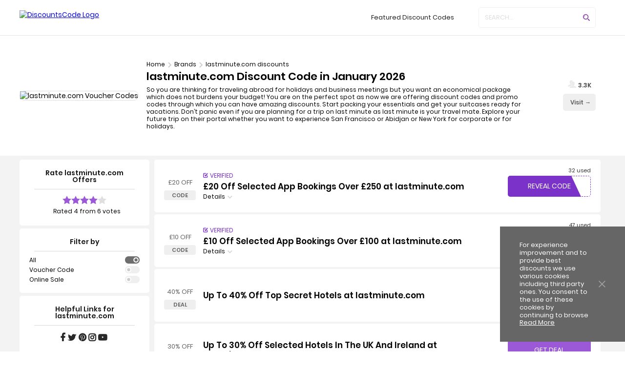

--- FILE ---
content_type: text/html; charset=UTF-8
request_url: https://www.discountscode.co.uk/lastminute-com-discount-codes
body_size: 18397
content:
<!DOCTYPE html>
<html lang="en" prefix="og: http://ogp.me/ns#">

<head prefix="og: https://ogp.me/ns# fb: https://ogp.me/ns/fb# discountscode: https://ogp.me/ns/fb/discountscode#">

<link rel="preload" href="https://www.discountscode.co.uk/assets/fonts/boiletplate.woff" as="font" type="font/woff2" crossorigin>
    <link rel="preload" href="https://www.discountscode.co.uk/assets/fonts/poppins-regular.woff2" as="font" type="font/woff2" crossorigin>
    <link rel="preload" href="https://www.discountscode.co.uk/assets/fonts/poppins-semibold.woff2" as="font" type="font/woff2" crossorigin>
    <link rel="preload" href="https://www.discountscode.co.uk/assets/css/fonts.css" as="style" crossorigin>
    <link rel="preload" href="https://www.discountscode.co.uk/assets/css/store.css" as="style" crossorigin>
    <link rel="stylesheet" href="https://www.discountscode.co.uk/assets/css/fonts.css" crossorigin>
    <link rel="stylesheet" href="https://www.discountscode.co.uk/assets/css/store.css" as="style" crossorigin>
    <link rel="preload" href="https://www.discountscode.co.uk/assets/js/store.js" as="script" crossorigin>

  
	<meta property="og:image" content="https://www.discountscode.co.uk/image/catalog/Store-Logos/lastminute-com-discount-codes.png">
	<meta property="og:title" content="Do you want a lastminute.com discount code and deals? You can save money on new orders by simply visiting DiscountsCode UK">
	<meta property="og:description" content="Our expertise have checked and verified all of the most recent lastminute.com voucher codes and offers to save your time. Go get it now!">
	 

    <link rel="shortcut icon" href="https://www.discountscode.co.uk/image/favicon.png" />
    <link rel="apple-touch-icon" href="/svg/apple-touch-icon.png">

    <link rel="manifest" href="https://www.discountscode.co.uk/assets/js/manifest.json">
    <!-- <meta http-equiv="X-UA-Compatible" content="IE=edge"> -->

    
    
    <title>lastminute.com Discount Code | £20 Off January 2026</title>

    <meta http-equiv="Content-Type" content="text/html; charset=utf-8" />
    <meta name="viewport" content="width=device-width, initial-scale=1, initial-scale=1.0">

    <meta name="description" content="Popular lastminute.com discount code, vouchers and deals are available Choose your desired hotel, tickets, rentals in reduced priced by using these offers Jan 2026" />
    <meta name="keywords" content="lastminute.com Discount Code, lastminute.com Voucher Codes, lastminute.com Promo Code" />
    <meta name="csrf-token" content="8kQj4HwJZn9slHDAfgvNRpm8xRvjdGFUXAvnff64">
    <meta name="data-attr" content="0,Home">

    <!-- Chrome, Firefox OS and Opera -->
    <meta name="theme-color" content="#7A32C9">

    <!-- Windows Phone -->
    <meta name="msapplication-navbutton-color" content="#4a0c98">



    <link rel="search" href="https://www.discountscode.co.uk/open-search.xml" title="Search discountscode.co.uk" type="application/opensearchdescription+xml">

    <meta property="al:web:url" content="https://www.discountscode.co.uk/" />

    <link href="https://www.discountscode.co.uk/lastminute-com-discount-codes" rel="canonical" />
  
    <style>
               .dl .dd ul, ol {
    list-style: inside;
}
    </style>
    
    <script>
        var app_url = "https://www.discountscode.co.uk/";
        var app_media = "https://www.discountscode.co.uk/";
        var current_url = "https://www.discountscode.co.uk/lastminute-com-discount-codes";
        var current_url_full = "https://www.discountscode.co.uk/lastminute-com-discount-codes";
        var csrf_token = "8kQj4HwJZn9slHDAfgvNRpm8xRvjdGFUXAvnff64";
        var uid =  "0";
            </script>


<meta name="google-site-verification" content="QyeZdEROIR6c98Fjqchh3FGt68uS6nDZXY17th6_DUo" />

<script>(function(w,d,s,l,i){w[l]=w[l]||[];w[l].push({'gtm.start':
new Date().getTime(),event:'gtm.js'});var f=d.getElementsByTagName(s)[0],
j=d.createElement(s),dl=l!='dataLayer'?'&l='+l:'';j.async=true;j.src=
'https://www.googletagmanager.com/gtm.js?id='+i+dl;f.parentNode.insertBefore(j,f);
})(window,document,'script','dataLayer','GTM-TX7GKR2');</script>
</head>

<body>
    
    <noscript><iframe src="https://www.googletagmanager.com/ns.html?id=GTM-TX7GKR2"
height="0" width="0" style="display:none;visibility:hidden"></iframe></noscript>
    <!-- verify-advertiseru:! " 67e7ace010" -->
    <!-- Google Tag Manager -->
  
    <!-- main wrapper <start> -->
    <main class="main">

        <!-- sidenv: Side Navigation <component:start> -->
        <nav class="sidenv">

            <!-- snhead: Side Navigation Head <start> -->
            <span class="snhead">Menu <a href="javascript:;" class="snx ico bp_close"></a></span>
            <!-- snhead: Side Navigation Head <end> -->

            <a href="https://www.discountscode.co.uk/featured-discount-codes">Featured Discounts</a>
            <a href="https://www.discountscode.co.uk/categories">Categories</a>
            <a href="https://www.discountscode.co.uk/events">Events</a>
            <a href="https://www.discountscode.co.uk/brands">All Brands</a>
            <a href="https://www.discountscode.co.uk/about-us">About Us</a>
            <a href="https://www.discountscode.co.uk/contact-us">Contact Us</a>
            <a href="https://www.discountscode.co.uk/blog">Blog</a>


            <!-- <a href="https://www.discountscode.co.uk/student-discount">Student Offers</a> -->

            
            
            <!-- scl: Social Links <start> -->
            
            <nav class="scl" style="display:flex;flex-direction:row;flex-wrap:nowrap;align-content:space-around;justify-content:space-evenly;top:65%;">  

                <a rel="noopener noreferrer nofollow" href=" https://www.facebook.com/discountscode.co.uk" target="_blank" alt="Facebook icon" ><i class="ico bp_facebook" style="font-size: 25px; "></i></a>
                <a rel="noopener noreferrer nofollow" href=" https://twitter.com/UKDiscountsCode" target="_blank" alt="Twitter icon"><i class="ico bp_twitter"  style="font-size: 25px; "></i></a>
                <a rel="noopener noreferrer nofollow" href=" https://www.instagram.com/discountscode_uk" target="_blank" alt="Instagram icon"><i class="ico bp_instagram"  style="font-size: 25px; "></i></a>
                 <a rel="noopener noreferrer nofollow" href=" https://www.pinterest.co.uk/discountscode/" target="_blank" alt="Pinterest icon"><i class="ico bp_pinterest"  style="font-size: 25px;"></i></a>
                <!--<a rel="noopener noreferrer nofollow" href=" https://www.linkedin.com/company/discountscode" target="_blank" alt="LinkedIn icon"><i class="ico bp_lnkIns"></i></a>-->

            </nav>
            <!-- scl: Social Links <end> -->

        </nav>
        <!-- sidenv: Side Navigation <component:end> -->
      <style>  .ico.bp_lnkIns::before{background-image:url("data:image/svg+xml,%3c%3fxml version='1.0' encoding='UTF-8' standalone='no'%3f%3e %3c!DOCTYPE svg PUBLIC '-//W3C//DTD SVG 1.1//EN' 'http://www.w3.org/Graphics/SVG/1.1/DTD/svg11.dtd'%3e %3csvg version='1.1' id='Layer_1' xmlns='http://www.w3.org/2000/svg' xmlns:xlink='http://www.w3.org/1999/xlink' x='0px' y='0px' width='25px' height='25px' viewBox='0 0 25 25' enable-background='new 0 0 25 25' xml:space='preserve'%3e%3cimage id='image0' width='25' height='25' x='0' y='0' href='data:image/png%3bbase64%2ciVBORw0KGgoAAAANSUhEUgAAABkAAAAZCAMAAADzN3VRAAAABGdBTUEAALGPC/xhBQAAACBjSFJN AAB6JgAAgIQAAPoAAACA6AAAdTAAAOpgAAA6mAAAF3CculE8AAAA/FBMVEX///90H6I9EFZAEVpC El1DEl1DEl5GE2FEEl9CEl0%2bEVc6EFFSFnNTFnQ6EFFRFnJSFnI9EFRBEVptHZhUFnZgGoZAEVlD El46EFFjG4pEEl9CEltgGoVEEl9FEmBoHJFOFW1aGH1EEl9FEmBFEmFJE2ZAEVpmG49lG41MFGs%2b EVY8EFNDEl5iGolFEmFFEmFDEl1jG4o%2bEVc8EFNlG41GE2E8EFRTFnRXF3o9EFRKFGhGE2JEEl9a GH5TFnRJE2ZfGYVIE2RhGodHE2NHE2JGE2JEEl9GE2FCEl1YGHtMFGpLFGhqHJNRFnI9EFRBEVp0 H6F0H6JzH6H////2d30qAAAAUHRSTlMAADFXbnZ5joZwOAjV1QrR1DBf/tv0WXwE94Fn83%2bE%2b8Xo g4eIpFz6%2bbs6JXr3iot0%2bEUh%2bowf1%2bQuq5B96tij8571m5aSgI9z5bax/NAsWo77tHwAAAABYktH RACIBR1IAAAAB3RJTUUH5gcREgoBxAYR1wAAARhJREFUKM91ktdawkAUhJlIEgJS7IKKaBB7QUXF hh1pks37P4xzNutFYpiLmf3O/207u5nMbAGw5rK2bTsulePAy7MmpDAfqLiCYkmTsvqvihArTCHh AskiB0vLKwm0SuIw17BejZMsSY25AWzGyRZJnbnd2EmstkviqzTlSJrMvVZrX%2bzg8Oj45FTIGck5 8wJoi13y8ri6ZsUl6TAdIbSb27sucM/Kg5nzKIT2pNQz0DNzZJ%2baEG3qBXg1%2b8jZ6lLUpt6Ad3M2 uU9TitpUFfgw95EedKSoTbWBT9ODL2Zfiv0/4pq%2bfTMHw9E4MjUeDQem1/kgpTmhJW9aTCET/dql SvJVw0kB0d/5mXq270bybW/ajf7OLP0CIx5zNleRvAgAAAAldEVYdGRhdGU6Y3JlYXRlADIwMjIt MDctMTdUMTY6MTA6MDErMDI6MDDitzVbAAAAJXRFWHRkYXRlOm1vZGlmeQAyMDIyLTA3LTE3VDE2 OjEwOjAxKzAyOjAwk%2bqN5wAAABl0RVh0U29mdHdhcmUAQWRvYmUgSW1hZ2VSZWFkeXHJZTwAAAAA SUVORK5CYII='/%3e%3c/svg%3e");display:block;height:25px;width:25px;background-repeat:no-repeat;padding:0px!important;}
</style>
        <!-- header <component:start> -->
        <header class="header">

            <div class="VhcWrp">

                <!-- mbtn: Mobile Button, hmbtn: Header Menu Button <start> -->
               
              <a href="javascript:;" class="mbtn hmbtn" title="Toggle Menu">
<i class="ico bp_menu"></i>
</a>
                <!-- mbtn: Mobile Button, hmbtn: Header Menu Button <end> -->

                <!-- lgo: Logo <start> -->
                <a href="https://www.discountscode.co.uk" class="lgo" title="Go to DiscountsCode Home">

                    <img loading="lazy" decoding="async" src="https://www.discountscode.co.uk/image/logo.svg" alt="DiscountsCode Logo" width="275" height="42">

                </a>
                <!-- lgo: Logo <end> -->

                <!-- nls: Navigation Links <start> -->
                <nav class="nls">

                   



                  <!--   <a class="" href="https://www.discountscode.co.uk/student-discount" title="student-discount">Student Offers</a> -->
 

                    <a class="" href="https://www.discountscode.co.uk/featured-discount-codes" title="Top 20 Discounts">Featured Discount Codes</a>

                                        <div class="drpdwn">

                        <a href="brands">Popular Brands</a>

                        <div class="itemsw">

                            <div class="items itscol">

                                
                                <a href="https://www.discountscode.co.uk/27-north-usa">27NorthUSA</a>
                                
                                <a href="https://www.discountscode.co.uk/house-of-cb-discount-codes">House of CB</a>
                                
                                <a href="https://www.discountscode.co.uk/paultons-park">Paultons Park</a>
                                
                                <a href="https://www.discountscode.co.uk/mars-the-label">Mars The Label</a>
                                
                                <a href="https://www.discountscode.co.uk/laura-james">Laura James</a>
                                
                                <a href="https://www.discountscode.co.uk/ax-paris">AX Paris</a>
                                
                                <a href="https://www.discountscode.co.uk/lightwater-valley">Lightwater Valley</a>
                                
                                <a href="https://www.discountscode.co.uk/drayton-manor">Drayton Manor</a>
                                
                                <a href="https://www.discountscode.co.uk/travelodge-discount-codes">Travelodge</a>
                                
                                <a href="https://www.discountscode.co.uk/hollywood-bowl">Hollywood Bowl</a>
                                
                                <a href="https://www.discountscode.co.uk/knowsley-safari-park-discount-codes">Knowsley Safari Park</a>
                                
                                <a href="https://www.discountscode.co.uk/yorkshire-wildlife-park">Yorkshire Wildlife Park</a>
                                
                                <a href="https://www.discountscode.co.uk/asda-george-discount-codes">Asda George</a>
                                
                                <a href="https://www.discountscode.co.uk/back-market">Back Market</a>
                                
                                <a href="https://www.discountscode.co.uk/laced-promo-codes">Laced</a>
                                
                                <a href="https://www.discountscode.co.uk/shadestation-voucher-codes">Shade Station</a>
                                
                                <a href="https://www.discountscode.co.uk/missguided-uk-discount-codes">Missguided</a>
                                
                                <a href="https://www.discountscode.co.uk/paradise-wildlife-park">Paradise Wildlife Park</a>
                                
                                <a href="https://www.discountscode.co.uk/simple-pharmacy-online">Simple Pharmacy Online</a>
                                
                                <a href="https://www.discountscode.co.uk/crealy-theme-park-and-resort">Crealy Theme Park</a>
                                
                                <a href="https://www.discountscode.co.uk/getfussy-voucher-codes">Fussy</a>
                                
                                <a href="https://www.discountscode.co.uk/chester-zoo-voucher-codes">Chester Zoo</a>
                                
                                <a href="https://www.discountscode.co.uk/melia-hotels-discount-codes">Melia Hotels</a>
                                
                                <a href="https://www.discountscode.co.uk/vetshop">VetShop</a>
                                
                                <a href="https://www.discountscode.co.uk/bolt">Bolt</a>
                                
                                <a href="https://www.discountscode.co.uk/teamsport-indoor-karting-voucher-codes">TeamSport Indoor Karting</a>
                                
                                <a href="https://www.discountscode.co.uk/pleasurewood-hills">Pleasurewood Hills</a>
                                
                                <a href="https://www.discountscode.co.uk/farrow-ball-promo-codes">Farrow &amp; Ball</a>
                                
                                <a href="https://www.discountscode.co.uk/angling-direct">Angling Direct</a>
                                
                                <a href="https://www.discountscode.co.uk/sezane">Sézane UK</a>
                                
                            </div>

                        </div>

                    </div>
                    
                    <!-- drpdwn: Dropdown -->
                    <div class="drpdwn">

                        <a href="https://www.discountscode.co.uk/categories" title="Categories">Categories</a>


                        <div class="itemsw">

                            <div class="items">

                                                               

                                        <div class="item">
                                            <h2><a href="https://www.discountscode.co.uk/clothing-and-accessories">Clothing &amp; Accessories</a></h2>


                                            
                                                <a href="https://www.discountscode.co.uk/27-north-usa">27NorthUSA</a>

                                            
                                                <a href="https://www.discountscode.co.uk/house-of-cb-discount-codes">House of CB</a>

                                            
                                                <a href="https://www.discountscode.co.uk/mars-the-label">Mars The Label</a>

                                            
                                            <a class="readbt morebt" href="https://www.discountscode.co.uk/clothing-and-accessories">More Brands</a>
                                        </div>


                                                               

                                        <div class="item">
                                            <h2><a href="https://www.discountscode.co.uk/travel">Travel</a></h2>


                                            
                                                <a href="https://www.discountscode.co.uk/travelodge-discount-codes">Travelodge</a>

                                            
                                                <a href="https://www.discountscode.co.uk/melia-hotels-discount-codes">Melia Hotels</a>

                                            
                                                <a href="https://www.discountscode.co.uk/city-sightseeing-discount-codes">City Sightseeing</a>

                                            
                                            <a class="readbt morebt" href="https://www.discountscode.co.uk/travel">More Brands</a>
                                        </div>


                                                               

                                        <div class="item">
                                            <h2><a href="https://www.discountscode.co.uk/home-and-garden">Home &amp; Garden</a></h2>


                                            
                                                <a href="https://www.discountscode.co.uk/laura-james">Laura James</a>

                                            
                                                <a href="https://www.discountscode.co.uk/farrow-ball-promo-codes">Farrow &amp; Ball</a>

                                            
                                                <a href="https://www.discountscode.co.uk/primrose">Primrose</a>

                                            
                                            <a class="readbt morebt" href="https://www.discountscode.co.uk/home-and-garden">More Brands</a>
                                        </div>


                                                               

                                        <div class="item">
                                            <h2><a href="https://www.discountscode.co.uk/days-out-and-experiences">Days Out &amp; Experiences</a></h2>


                                            
                                                <a href="https://www.discountscode.co.uk/paultons-park">Paultons Park</a>

                                            
                                                <a href="https://www.discountscode.co.uk/lightwater-valley">Lightwater Valley</a>

                                            
                                                <a href="https://www.discountscode.co.uk/drayton-manor">Drayton Manor</a>

                                            
                                            <a class="readbt morebt" href="https://www.discountscode.co.uk/days-out-and-experiences">More Brands</a>
                                        </div>


                                                               

                                        <div class="item">
                                            <h2><a href="https://www.discountscode.co.uk/automotive">Automotive</a></h2>


                                            
                                                <a href="https://www.discountscode.co.uk/nextbase-voucher-codes">NextBase</a>

                                            
                                                <a href="https://www.discountscode.co.uk/botb-discount-codes">BOTB</a>

                                            
                                                <a href="https://www.discountscode.co.uk/ebcbrakesdirect-discount-codes">EBC Brakes Direct</a>

                                            
                                            <a class="readbt morebt" href="https://www.discountscode.co.uk/automotive">More Brands</a>
                                        </div>


                                                               

                                        <div class="item">
                                            <h2><a href="https://www.discountscode.co.uk/electronics">Electronics</a></h2>


                                            
                                                <a href="https://www.discountscode.co.uk/back-market">Back Market</a>

                                            
                                                <a href="https://www.discountscode.co.uk/meta-quest">Meta Quest</a>

                                            
                                                <a href="https://www.discountscode.co.uk/dji-discount-codes">DJI</a>

                                            
                                            <a class="readbt morebt" href="https://www.discountscode.co.uk/electronics">More Brands</a>
                                        </div>


                                                               

                                        <div class="item">
                                            <h2><a href="https://www.discountscode.co.uk/health-and-beauty">Health &amp; Beauty</a></h2>


                                            
                                                <a href="https://www.discountscode.co.uk/simple-pharmacy-online">Simple Pharmacy Online</a>

                                            
                                                <a href="https://www.discountscode.co.uk/getfussy-voucher-codes">Fussy</a>

                                            
                                                <a href="https://www.discountscode.co.uk/wild-dose">Wild Dose</a>

                                            
                                            <a class="readbt morebt" href="https://www.discountscode.co.uk/health-and-beauty">More Brands</a>
                                        </div>


                                                               

                                        <div class="item">
                                            <h2><a href="https://www.discountscode.co.uk/department-store">Department Store</a></h2>


                                            
                                                <a href="https://www.discountscode.co.uk/house-of-fraser-discount-codes">House of Fraser</a>

                                            
                                                <a href="https://www.discountscode.co.uk/ali-express">Ali Express</a>

                                            
                                                <a href="https://www.discountscode.co.uk/aosom-voucher-codes">Aosom</a>

                                            
                                            <a class="readbt morebt" href="https://www.discountscode.co.uk/department-store">More Brands</a>
                                        </div>


                                                               

                                        <div class="item">
                                            <h2><a href="https://www.discountscode.co.uk/education">Education</a></h2>


                                            
                                                <a href="https://www.discountscode.co.uk/oup-voucher-codes">OUP</a>

                                            
                                                <a href="https://www.discountscode.co.uk/babbel-discount-codes">Babbel</a>

                                            
                                                <a href="https://www.discountscode.co.uk/italki">italki</a>

                                            
                                            <a class="readbt morebt" href="https://www.discountscode.co.uk/education">More Brands</a>
                                        </div>


                                
                                        <div class="item">
                                            <h2><a href="categories">More Categories </a></h2>

                                            

                                                <a href="https://www.discountscode.co.uk/entertainment">Entertainment </a>


                                            

                                                <a href="https://www.discountscode.co.uk/internet-service">Internet Service </a>


                                            

                                                <a href="https://www.discountscode.co.uk/telecommunications">Telecommunications </a>


                                            
                                            <a class="readbt morebt" href="https://www.discountscode.co.uk/categories">All Categories</a>
                                        </div>

                                    

                            </div>

                        </div>

                    </div>


                </nav>
                <!-- nls: Navigation Links <end> -->

                <!-- sf: Search Form <start> -->

                <div class="sf" >

                    <input type="text" placeholder="Search..." autocomplete="off">
                    <button class="btn scolr" type="button" aria-label="Search"></button>

                </div>
                <!-- sf: Search Form <end> -->

                <div class="nls nlbmbv">

                  
                   
                </div>

                <!-- mbtn: Mobile Button, hsbtn: Header Search Button <start> -->
                <a href="javascript:;" class="mbtn hsbtn" title="Toggle Seach">
                    <i class="ico bp_search"></i>
                </a>
                <!-- hmbtn: Mobile Button <end> -->

            </div>

        </header>
        <!-- header <component:end> --><!-- Page content. -->

<style>
  @media(min-width: 992px) {
    .gridrw {
      display: flex;
      grid-template-columns: 1fr 365px;
    }

    .gridrw .wgts {
      width: 23%;
    }

    .gridrw .wgtc {
      width:77%;
    }
  }
  .wdgt.wdgt-str {background-color: #fff;
    background-size: 30px auto;
    background-position: calc(100% - 10px) 10px;
    background-repeat: no-repeat;
    padding: 20px;
    border-radius: 5px;
    background-clip: padding-box;
    box-shadow: 0 0 7px 0 rgb(0 0 0 / 12%);
               text-align: left;
    font-size: 12px;
                 margin-top: 10px;  }


h3.wgthdn {font-size: 18px;
    font-weight: 700;
    margin-bottom: 10px;
    line-height: 1;
    color: #000;
    text-align: left;
}
table.strcdt {    width: 100%;
             border-collapse: collapse;
    border-spacing: 5px;display: table;
    border-collapse: separate;    text-align: left;
    font-size: 14px;font-weight: 100;}

td {margin: 10px;padding: 5px;}

.wdgt.wdgt-str {
    margin:10px;
}
/*h3.wgthdn {*/
/*    font-size: 16px;*/
/*    font-weight: 500;*/
/*    margin-bottom: 14px;*/
/*    line-height: 1;*/
/*}*/
.ico.bp_lnkIn::before {
    background-image: url("data:image/svg+xml,%3c%3fxml version='1.0' encoding='UTF-8' standalone='no'%3f%3e %3c!DOCTYPE svg PUBLIC '-//W3C//DTD SVG 1.1//EN' 'http://www.w3.org/Graphics/SVG/1.1/DTD/svg11.dtd'%3e %3csvg version='1.1' id='Layer_1' xmlns='http://www.w3.org/2000/svg' xmlns:xlink='http://www.w3.org/1999/xlink' x='0px' y='0px' width='18px' height='18px' viewBox='0 0 25 25' enable-background='new 0 0 25 25' xml:space='preserve'%3e%3cimage id='image0' width='25' height='25' x='0' y='0' href='data:image/png%3bbase64%2ciVBORw0KGgoAAAANSUhEUgAAABkAAAAZCAMAAADzN3VRAAAABGdBTUEAALGPC/xhBQAAACBjSFJN AAB6JgAAgIQAAPoAAACA6AAAdTAAAOpgAAA6mAAAF3CculE8AAAA/FBMVEX///90H6I9EFZAEVpC El1DEl1DEl5GE2FEEl9CEl0%2bEVc6EFFSFnNTFnQ6EFFRFnJSFnI9EFRBEVptHZhUFnZgGoZAEVlD El46EFFjG4pEEl9CEltgGoVEEl9FEmBoHJFOFW1aGH1EEl9FEmBFEmFJE2ZAEVpmG49lG41MFGs%2b EVY8EFNDEl5iGolFEmFFEmFDEl1jG4o%2bEVc8EFNlG41GE2E8EFRTFnRXF3o9EFRKFGhGE2JEEl9a GH5TFnRJE2ZfGYVIE2RhGodHE2NHE2JGE2JEEl9GE2FCEl1YGHtMFGpLFGhqHJNRFnI9EFRBEVp0 H6F0H6JzH6H////2d30qAAAAUHRSTlMAADFXbnZ5joZwOAjV1QrR1DBf/tv0WXwE94Fn83%2bE%2b8Xo g4eIpFz6%2bbs6JXr3iot0%2bEUh%2bowf1%2bQuq5B96tij8571m5aSgI9z5bax/NAsWo77tHwAAAABYktH RACIBR1IAAAAB3RJTUUH5gcREgoBxAYR1wAAARhJREFUKM91ktdawkAUhJlIEgJS7IKKaBB7QUXF hh1pks37P4xzNutFYpiLmf3O/207u5nMbAGw5rK2bTsulePAy7MmpDAfqLiCYkmTsvqvihArTCHh AskiB0vLKwm0SuIw17BejZMsSY25AWzGyRZJnbnd2EmstkviqzTlSJrMvVZrX%2bzg8Oj45FTIGck5 8wJoi13y8ri6ZsUl6TAdIbSb27sucM/Kg5nzKIT2pNQz0DNzZJ%2baEG3qBXg1%2b8jZ6lLUpt6Ad3M2 uU9TitpUFfgw95EedKSoTbWBT9ODL2Zfiv0/4pq%2bfTMHw9E4MjUeDQem1/kgpTmhJW9aTCET/dql SvJVw0kB0d/5mXq270bybW/ajf7OLP0CIx5zNleRvAgAAAAldEVYdGRhdGU6Y3JlYXRlADIwMjIt MDctMTdUMTY6MTA6MDErMDI6MDDitzVbAAAAJXRFWHRkYXRlOm1vZGlmeQAyMDIyLTA3LTE3VDE2 OjEwOjAxKzAyOjAwk%2bqN5wAAABl0RVh0U29mdHdhcmUAQWRvYmUgSW1hZ2VSZWFkeXHJZTwAAAAA SUVORK5CYII='/%3e%3c/svg%3e");
    display: block;
    /*height: 20px; */
    /*width: 20px; */
    padding: 2.5px;
    margin-bottom: 2px;
    -webkit-filter: grayscale(100%);
    background-repeat: no-repeat;
}
.ico.bp_phone::before{
    background-image: url("data:image/svg+xml,%3c%3fxml version='1.0' encoding='UTF-8' standalone='no'%3f%3e %3c!DOCTYPE svg PUBLIC '-//W3C//DTD SVG 1.1//EN' 'http://www.w3.org/Graphics/SVG/1.1/DTD/svg11.dtd'%3e %3csvg version='1.1' id='Layer_1' xmlns='http://www.w3.org/2000/svg' xmlns:xlink='http://www.w3.org/1999/xlink' x='0px' y='0px' width='17px' height='17px' viewBox='0 0 200 200' enable-background='new 0 0 200 200' xml:space='preserve'%3e%3cimage id='image0' width='200' height='200' x='0' y='0' href='data:image/png%3bbase64%2ciVBORw0KGgoAAAANSUhEUgAAAMgAAADICAQAAAAHUWYVAAAABGdBTUEAALGPC/xhBQAAACBjSFJN AAB6JgAAgIQAAPoAAACA6AAAdTAAAOpgAAA6mAAAF3CculE8AAAAAmJLR0QA/4ePzL8AAAAHdElN RQfmBwMXGywu2zNNAAAWLElEQVR42uWdeWAVRbaHv1wIO4JAgIgQBpA9ENZAWAQUQRQVdUQEERjE hREVl1Gfjvgcl3kK6ggoiuCoqKCMqKAIyI7sEnbZkSVARrbEyJ68Py4hC7e6qrurujvh%2by%2b3q6qr %2bqS7q6vO%2bZ2oZgSGv/MUxfjjwt8lSGUd0ZRhM79wOas4zj62k8U5v7tqjqiAGKQJCyivUO40pznM cU6ynQVsZxt7/e66XoJhkKtYT3FHNc9wmMPsYi5z2VAY7pxgGGQsD2ho5RBL2M8KpnPM7wE5JwgG ieZXYjW2d5LF7GQG33HW76HZJwgGuYY5RtpNYx4bmMRmvwdohyAYpC0/GW1/Pp%2bxhI1%2bD1ONIBgE dlDL%2bDkWMoXv2en3UGUU0fnwdkxVOhg/Rxw9eJgEdpNKpt8DFhOMO6Q866ju2dnSeYWP2O/3oCMT 8rsDAByjMas9O1tZXmYfM2nt97AjEYw7JEwPWtOUypzgBDVowCmyyKI0RYyd8SBD%2bY/fw85LkAyS m2hKkUkWmVShNCeJoSjVqUt56hPHVURpu7dTGM5kv4ebQ1ANYkU0JalIDNVpQSKtKOu6xWMMZ6Lf wwpTEA2Sl2I0pCm1aUcbSrloZzMv84nfgykMBsmhFG1pRFeud/zW2cFDfO/vIAqTQbKpRDua0p/a jmovZRir/Ou8U4MUowtxnCULiCadFEqTykbOcMa/weQjiTvoQHMHNd/iKU7602knBknkNvpw5UW/ nyOL3fzCGtYymzR/BnQRV9OX6yP01po0hvrzRrFnkCh68ioNFEqm8CBf%2bzEgAXfwDPE2p8oLuY3f vO6oHYPcxfu25jH7uJYtXg/Iggo8y2Cbk%2bRHeMvbTqoaJJZZNLbd%2bhk6sszbAUkZyAhq2Ci/mlvY 51331G7izqQ4MAdEs5SrvBuMEhOJozW/KJdvwV6Getc9FYMMYa6LM4zzbjDKrKQBSSQrlx/NPFcf nTaQG%2bQdl5e0M9d6MxSbLKUZiaxQLN2JA3T0oluyDap3ud/1OUozxYuhOGA/41lKHaW9mOIM5BwL TXfJ%2bqU%2bkQEazpFOLe%2bnj7a4ldcUN5HncRO/m%2byK1SNLjzmgLINNDkED/6Exjyh9ynZmFy1NdkVs EF3mADS2ZIoTvEUDpimUrMRK%2bpjriMggI7VexHq0MTcEbaTQi%2buUfIU/ZaypTkR%2bh9zDh5rP8yaP OqxZhyo0oB4ZABTnKCspynHSSOco5zil/ZqMY4hCqcncqf3MRDZICwPLzxnU4Ij93jGVXsKjp4ki hUXsYDNbOMIhbcZpxo9cLi21jo4c132hIhlkq5Gv627Msl1nqa1H3WEWMZef2Euq%2b%2bvCx/SVljpI cw7ovEiRDPICf9d7ivNMs/hfj8yNfOvwXKuZxmfscNnjXkoeKa30Pk/yGySBNTqbz0M9ttoqP4Me rs63l2TGMcNFC1X4gabSUu10%2bibnn2UZmz0A19kqXZokl%2berTk%2bmk8Y8x4s3h0jgfWmpJa57mou8 BrmXtvqavoibbPZMj4NcWToxm52McrjHPoRh0jJL9Pkm535klWYrV%2bhqOCJtWK5cNsQeqmk%2b/xzG KH385ac1CyghKdORRTq6mPsOGWjYHNDJRtlMAw451/IVa3nY9r23ghjWS8os5AYdXcy5Q4qxhZra L0FefqaFjdLmJhi/8hIf2/QrieY7ybsok87uV4Nz7pDhxs0Bzelqo3Qygwz1I473WGPzP/oM1/G5 ZYkQ80l027Ucg7ibYqpi78U%2bkQ7MZSdHyMglKKCH%2bkxnNXVs1MiiD6MsS0TxNVXcdSv7kdXVwXe0 E7ZSz0GtUpyjEk04wx/E0pKj1OcqoAKXEetyNjaZfraidV/nMcvje6nrxsku2yATGOhqWOr0cjTP ERNHI1rSiWpU5TJHLWTR35ZT3OO8Znl8Ce2dDydsEN2R4la8q0UkIBJF6UJfujl6aCyiq42lyb4S A07gL04HEX6H3OWZOaCzsZbPMot7iCWOu5lvs24HTnK3culJ9LY8PojnnA4i7OTwEnWNXab8VGI3 a42e4Tjr%2bDfvsJk6VLZRrxe1lB%2bnG/nNchrUmRVsd9L5EBBSWEDTye2enCWViTQmiVE25mf92a38 rzmGFyyPT3fkWkgIiLftG%2b6OROkyhD6W8hi1eEhZxCmOLco75iMsTRJiEkXtd7hILPSzuQ7rltJs N/zQyksGK3iPLVRRjIW/jZKK6ivzqUwr4dEq1LEf41skFl7x4Bs9L0X5zOMznmEtE9hOO8oolG5P Q75Uavc7Wlk85OJJZ6m9jkY1g538yePLc4KaGrZZnRDFcJ5XCklYTyInlNpcbiFBkElze0%2bDEOVt zUT0UJKbPT9nmCxGUo2xCtpz8awjTqnNrhb76iE%2bttfBEM0o7cOFkTsQmCOdoTRVCEiow1almVIa PSwMHG9vF9brKW82zZQkL82xkQY8Li1VjNVKJknmHoujD9BTvWMhKvpyQS7jVl/Om5uRVGebpEwx fqaJQluTeMfi6L/UOxXyTROnv0/nzc0%2b6vK6pEw0y4lXaOtBC6elmuoxNiGifboYVzt0OtDNE3ST xNaXYIXSXTLYwjdzCF3UuhPCPykH8ypyaswihnWWJUowU2FpP9XyTTJRbX1Cl7ONE%2b7y7cz5OU6C ZFkxlsUKz5LpvCI8VoPhKl2JapamQd7IGVnUZI/DuqWIJpMQZzRu7crknKcqLYuuthDzUPDd9NMg 0JPpDmp1YCjdKcVJSpDKFjJIJpU0NpLsUmxcthc4moekbbS38M/6kj/LqvtrECe7h8/xv8Jjh5nH KvYwh/867NF9vGt5fIiCa%2bkzvCQ81kfiueKzQdaSYLPGzUpbSJl8zzfMZpeDPslM0oHFkhaiWE8j wbH1JFiL1PprkFPUsLnIuElJ%2biabybxqQx4gG2uTHKGeNKa4JSuFxyT3mL8yscWVPrly6GrLHNCb NWyyvSYwzjI2v4LCd/cqRguPvWK9NhIM3V5VnIgtN2Aqh7nGVp1xvGlxtI/Cm284KYIjFXnGqmKo MCRBkVKBOSy05Uv/KP%2b2ODpW%2bjl9xuLFPsBqYTVkMGJKBXsq7G7SG3Vgn2RSm5cBLLE4Okpaf6zQ e78CfxNXC/mqkXhAOmPJy2yXuUAeZ7MNrawbLCYcnRQiMcXT8yHieySkrIdjghm2/x2ednnG%2bvwq /zg7z3H6kSU8%2bozUE2EZkwRHKvC8qFLI0VxdF6Nt1/iaQa4XS6YwUrHkbItNrOKS7xWAFzktODJI NNcqEluUe10O0CnjFb56LyaZN1jLTjazjhR2coaKQJStNtrSQtHvZSkthP76dVgj0ZQ8TDGujnik OFmRXY2impVhH%2bUcXBi3bKWJFuWFEOWpTSNaUYs2NjaGZ3HrebkOa6qxUXh9Nki/o%2bLYSrGIR/ZS M9KUpkjsae6hkoYLY4%2bTdOGglpayOEEKyXzHJF7jF/6ggtI/WG3u5gsFSaZ0tnGH4FhljktEPo8L 75FyHI0UAhvC3WTSKT3ZZKDVTD7nHmrwmJJgWnXhSzcvUy0eb09LtRg/Ek4MIm5ih8BwjrRIDDSU KC%2bbUcTQU8HRp6Plt0YOzwljrCrzlKTudkYIjjSPdO%2bEwOa3gHsGaxd/isR0GtBXGlyWpOTItsNi despaTC5%2bD78n4t/CgFLHQgnOec5PvDsXJ9SRrb/QD%2blPZkPhPOpaKmA4Q5hvFVX6uf/KQRkOAst ccSb/MOzcwGco4/US3KsUjCz2GxDpe8R8ULLRSJo4dVeLaIQCrzgWFfODZ/SUviBFmaGwnR5nvC9 V1k4C8tmjbDuvfljSMIGUXO9d8so4evNNKuJ51eL4xWVlh3F9/aT0rqir/or8t%2bdYYMsc7CvZpcX JPHdZtlKc8tZ12AFjYkFQkHoBtL1sVnCifiAvH9mb1CpTf%2bc84Zvd0c2R0iyfFe%2bJ/iizs2rwiMy HYx0xgiO3Jk3jDvbIGaTr3yl5iRmmKN0tPgyr6nQR/G7YMDF86V8iKbXZfJqrmQbZLaRL%2bcwUwLg 6R7mAF0sdkifVYjWF79Huklq7hAGt%2bUR%2bc/ZUzclMz9LEmTvLavpLjxW2tI3N8wCYV52uYrveMHv eWQbcgxiJifsdm4x0q5z5li8Cf6msMwquqxtBIuIOUwWfIBH555Q5BhktoHkRHtoqhg46SVPC//L y/OItPYYYUThLZKaGUJVulwuE7ndgPSniftcu8qVHsT7gHI9rzNCf2R56JNoVat3jmd9boN8xjHN A/dGg8s%2bM4VqvvEKOg7fCX5PshARCPOpwOc4NmemldsgR7Tni3KprmaQt4VHukvrThNqWV8vqZkh /Be9oKWR13PRjQp0JGT/Mf7xg/DSqGSaEn1GyyOaVwt%2bvxDrm9cgizRni7KjQeo1ol3AmgqTX9H0 p600yuorwe8dsj8s8/v2/lProDsEOJHLh0Kxftn0FT5nd8TfY6VKp7uZKThyXq48v0F%2b1jz5HaG1 Nb2InJBU7mvRf7rsex1hZPz5x/vF3u8jtA66m3slW2OIfAkaKih8i94F8reIKEnn%2bW%2bRiw3yg%2bb8 OiO0tqaTRYIF%2baIKchqi4M0a0qhm0UJ8q7B3fqT4kAe1Dru7wkTSL5x/4q0UGLOaNDvRHyyI%2bHso /L6NZJCVwhePM15x34QhRHIBCQp1RcEG8lwioidQexBFUD2sddgJxjTc3SLaQ1T5oBWth8mD9ESP uyQQGWSrZs%2bpN4nR2p4uNgkWi1Rca/cLfpfnAV0uCFOKAXGM4eNa17XKWsfV%2bUaGIH6skoIuyc8C V3G5MfcL5mhxVBMb5LCl/pN9HrEZb%2bsVkd3fiivomqQKHngqxoxskBBtrKJwn9EcW2VDxMtDDkX8 tbSSrH9kl4lKChqvou3yBOuw6Be1Dr2Tb4FB9glJXRYANgh%2bl0f7it4/ra0NMl3RXV%2bVUTYCLr3i kIu6IiUjuZapKACkvEw44FmtG7BleFlja3qwl%2boyLyJfSPm/nWh2V5Uoa4PsVnCStEPfAImWhREF 0%2bxXqCuKGZEvvIhmd5dTRiatMVqzsMA/fZaHzU/kh8c%2bpTtH9LhTGWFkteuy1Jdrnei9R65kotb2 3LKNnyP8Os2mwkReVHIiiDxXqsoNMkfzhPUWBVcbL7l4mWiHgm6cFSoLL6Ll%2bxYqakDPahbOf8NI vnanLKZTHj2J5co6rYdcODmlC34vp3J7pXOvZmfszxRWfLxjAZfTkvZUJoU5NnQbz7pQUhI5fcer 5YD5hm9spoS0pgWj%2bavG9tySwQLBLoUpRJIJUaoCZg8oqR6oM5R%2bnl4AE2S6uEN%2bEzy0FF7qYVI0 75HAxz5qaushw4DWWEhd4u8D5mk%2b%2bce%2b6c7rwrnWWLrg01P5kQVwr2Y5wEZM1tqe90ReD1eR9RCt BSg/sgB28KzmAfXS7JjnNZEfWW6CzG08sgBedSQNbsWTgYg%2bdMriCF8iGbyhVFewVmxXJvYhLRpX uRnpWZ5q/aRGmOr8VVHmXJNBdiuIP9plQoA9gGWMJymXM9Hv3ODWPcR%2bctD/I1F7VO08EiUpVYLL UhKoSw2i%2bZ3V7r/WHGRr5Ul6aM5mW4I1tIq47loQyGKLRHsxEoLdFCdS4zu4T/ugQnztSz5F/xC4 kDjTfv%2bICdo7eCXLPMwi7T%2bCbzqnYvz3sVN7Fxuznsu9uyLBxKlBzvIXA72pwwJK%2bnk5/Md5uor5 CqlL7RPPHp%2bSwXpN5AWWU27yh4xkvoGOVmKFUv7Zgk7kLaqD7hK63ChMW%2bKGYqwKx0oUanZFzKY1 z51BMgwJLxVnUQFeUFGl10W7lIsZVkQuEWXJfrLobKS7N1OcH725Mr7xIadzJWMaxZ0QpWHbbpIx f8TxBchB2ylVaERJTrAx7HinwyCwzFjw8zI6aV9fDjR6srQNMCbD1IZdNPTgOkRRlnI%2bJmrO6Ygm T4MOxiQCAe5STL/ihGgeph0xxFOa9ewijd18K/QsNI4ug8Ago5ruHxqadfVnZMSowM2sYiEfCj3c jaHPIDDS6HbsEm7XlAImh08kuvDpTGUhcy1VsTWj0yAwjZsN9vUUt2vc06/G98qBqF/wJT9y2ODY LqDXILCWJkb7O1GTCEE5VlHHVo1MJjKOzfxudHzaDVKVZMPCfil0cbA/l5dW/Og4R/ZHjGSLuam4 7uTEB4nXLqWZlyv4xWV8cAdWuEhZ3p%2b1HONdWprZKNB9hwC08iB76Abac9zn3p3lbV7XvbxqIn33 Stoaz0HdmGOO0l8kafxnKcqj7GErb/MnfQMzcYcA9LdMf62LDfS2lUQgyVBajky28SVvu4p6P4/b 1V4RaznEjWaazkVlhoJyqE0LfjLyRIAoKtGRx0ikElukmeGsmzIYpDHAo4jbAwxSkFwzu7iTQwYz %2bZpJTuN4TRrEO5PANIZavl57S9Pn6WUPM3nHSSIpU4%2bsMMnsMfrtnkN9HiItUm5ZAO73JJVlbsrR gvtpw1GhLKwAM8/UHHR9WcspxlvspVeEI09r1v5Spzsz2CRVhM%2bD2UdWmIEG/BzFrOF5pufSMPmS 2zw8e2S%2bkGY6vIDZR1aYZPZ69OACiKUPgznLCYpTjxmGdvzt0YgqqokOvLhDAPoaSBdTsOjODyrF vDIIJLAqCFukvrGJRirFTL/Uc0gmUZKRtnDTUE1OxDuDwGpihDqFlwJKToVeGgTSaM1KXy5GEOiv crW9NQicoLVHuamDRzUFeUzPDQLwZ17w4axBQC4g64tBYATDfDmv3yjI5PpjEHibjpoFnwoCdeVF /DIILKKOMOXDJYx/BoGDNBZmGS%2bcBPiRlU1/nvC5B15SAAwCr9PGuEtEAcJ/g8ByKgqUni9BgmAQ OE4Cr/vdiWAQDIMAPEE3FxqGBYP18iLBMQjMomYhX3xU8LUMkkEghXgDAmnBYY%2b8SLAMAvAi3YXK 6AUdhSQYwTMI/EAV7WKbQeAcu%2bSFgmgQOEFPervK4RFE5qrk7QmmQQCmECN0fCuYjFEpFFyDwBHa 8JzfndDGAWapFAuyQQD%2bQTW7zpgB5RG1jHdBNwikUFdziks/mMcUtYLe%2bWW5w04Qc/A4ST2VbxAo CHdImP004VG/O%2bGYYarmKDgGAXiTuh6Ek%2bpnKu%2brFy5IBoFtJDKogMk1/cTtdooXLIMATKQB3/vd CWWOMsBehYJnENhFD27SLkRjggMkBi2CyhTfUj3wW1r77Zuj4BoEzvIEjQOc5OIYnYR50y0ouAYB 2EhT7g6kw92vNGS7k4oF2yAAn1CGl/zuRD5WUlOYD1pCwTcIwLNcySS/O3GBCbR2XrlwGAT204/a HuezjUwfd3kjCotBAHbSiVpqoZWGWEplt4oRhckgALvoThPG%2b3DmLB4lSTFlngVexKl7TSrf8gH/ pT6XeXbOCXRnro6GCqNBANJYzBhSKUJtogyfazE38r4ube%2bCsh/inCsYTC8SjLSdwRReYofOJgu/ QcLUYxDtaKNNuuAsi5nJGP2isZeKQcJcxjBuoiYxLtpIZx9f8S8dcn6RuLQMEqYoTbiGW4gjhmKK dbJIJYVFfMNCsy7hl6JBcqhKCxrTmjhKUZLKZF6QdYoixCFO8TupbGQNy1S8DnXw/x7DwzTeFcGX AAAAJXRFWHRkYXRlOmNyZWF0ZQAyMDIyLTA3LTAzVDIxOjI3OjQ0KzAyOjAwHX7NOQAAACV0RVh0 ZGF0ZTptb2RpZnkAMjAyMi0wNy0wM1QyMToyNzo0NCswMjowMGwjdYUAAAAZdEVYdFNvZnR3YXJl AEFkb2JlIEltYWdlUmVhZHlxyWU8AAAAAElFTkSuQmCC'/%3e%3c/svg%3e");
    display: block;
    height: 20px; 
    width: 20px; 
    /*padding: 2.5px;*/
    background-repeat: no-repeat;
}

</style>

<script type="application/ld+json">
  [
  {"@context":"http://schema.org",
  "@type":"WebPage",
  "id":"https://www.discountscode.co.uk/lastminute-com-discount-codes",
  "@name" : "lastminute.com Discount Codes &amp; Coupons January 2026 ",
  "lastReviewed":"2026-01-30"
} ,
  {
    "@context":"http://schema.org",
"@type":"Organization",
"name":"DiscountsCode UK",
"logo":{"@type":"ImageObject",
"name":"DiscountsCode UK Logo",
"width":"230",
"height":"67",
"url":"https://www.discountscode.co.uk/image/logo.svg"},
"url":"https://www.discountscode.co.uk/",
"sameAs":
["https://www.facebook.com/discountscode.co.uk",
"https://twitter.com/UKDiscountsCode",
"https://www.instagram.com/discountscode_uk/",
"https://www.linkedin.com/company/discountscode"] 
}, 
{
    "@context": "http://schema.org",
    "@type": "Store",
    "name": "lastminute.com",
    "alternateName": "https://www.discountscode.co.uk/",
    "url": "https://www.discountscode.co.uk/lastminute-com-discount-codes",
    "image": "https://www.discountscode.co.uk/image/catalog/Store-Logos/lastminute-com-discount-codes.png",
    "description":"Popular lastminute.com discount code, vouchers and deals are available Choose your desired hotel, tickets, rentals in reduced priced by using these offers January, 2026",
    "aggregateRating": {
      "@type": "AggregateRating",
      "name": "lastminute.com",
      "bestRating": "5",
      "worstRating": "1",
      "ratingValue": "4",
      "ratingCount": "6"
    }
  },
  {
    "@context":"http://schema.org",
  "@type":"WebSite",
    "name":"DiscountsCode",
  "alternateName":"Discounts Code UK",
  "url":"https://www.discountscode.co.uk/"

}
   

 ]
</script>






<!-- Section <start> -->
<section class="strwrp">

  <input type="radio" name="cpnflt" id="cpnall" checked>
  <input type="radio" name="cpnflt" id="cpncd">
  <input type="radio" name="cpnflt" id="cpnfs">
  <input type="radio" name="cpnflt" id="cpndl">

  <!-- Section <start> -->
  <header class="Sec strHdr Wrp">

    <div class="row Vhc">
       
      <div class="col stimg">
           
        <img src="https://www.discountscode.co.uk/image/catalog/Store-Logos/lastminute-com-discount-codes.png" decoding="async" loading="lazy" alt="lastminute.com Voucher Codes"">

</div>


      <div class="cfill">

       <div class=" brdcmb">
    <ul class="brdcrb" itemscope="" itemtype="http://schema.org/BreadcrumbList">
          <li itemprop="itemListElement" itemscope="" itemtype="http://schema.org/ListItem">
            <a href="https://www.discountscode.co.uk" class="link" itemprop="item">
              <span itemprop="name">Home</span>
              <meta itemprop="position" content="1">
            </a>
          </li>
          <li itemprop="itemListElement" itemscope="" itemtype="http://schema.org/ListItem">
            <a href="https://www.discountscode.co.uk/brands" class="link" itemprop="item">
              <span itemprop="name">Brands</span>
              <meta itemprop="position" content="2">
            </a>
          </li>
          
          <li itemprop="itemListElement" itemscope="" itemtype="http://schema.org/ListItem">
            <a href="https://www.discountscode.co.uk/lastminute-com-discount-codes" class="link active" itemprop="item">
              <span itemprop="name">lastminute.com discounts</span>
              <meta itemprop="position" content="3">
            </a>
          </li>
        </ul>
</div>

        <h1 class="title">
          lastminute.com Discount Code in January 2026        </h1>

       
                <p class="xpandr" data-maxtext="650">
So you are thinking for traveling abroad for holidays and business meetings but you want an economical package which does not burdens your budget! You are on the perfect spot as now we are offering discount codes and promo codes through which you can have amazing discounts. Start packing your essentials and get your suitcases ready for vacations. Don’t panic even if you are planning for a trip on last minute as last minute is your travel mate. Explore your future trip on their portal whether you want to experience San Francisco or Abidjan or New York for corporate or for holidays.

</p>
      

      </div>


            <!-- wgtpnl: Widget Panel <start> -->
      <div class="mFltr">

        <!-- cfltr: Coupon Filter(s) -->
                <label class="cfltr" for="cpncd">Voucher Code</label>
                                <label class="cfltr" for="cpndl">Online Sale</label>
        
      </div>
      <!-- wgtpnl: Widget Panel <end> -->
      

      <div class="col btns">

     <span class="btn " style="background:none;">
    <i class="ico bp_users" style="margin-right:1px;color:#ebebeb;font-size:15px;"></i>
   <span style="font-size:12px;font-weight:600;color:#424242;text-transform:uppercase;"> 3.3K </span>
<a style="padding:10px 10px 10px 15px;margin-top:10px;/*border: none;background:#642b73;color:#c6426e;font-weight:600;background-color:#fff7f300;*/" class="btn  linebx ">Visit →</a><!--<a href="javascript:;" style="padding:10px 10px 10px 15px;margin-top:10px;/*border: none;background:#642b73;color:#c6426e;font-weight:600;background-color:#fff7f300;*/" class="btn  linebx affiliate" data-aff-id="17227">Visit →</a>-->

     </span>
      </div>

    </div>

  </header>
  <!-- Section <end> -->

  <!-- strcps: Store Coupons Wrapper, sfp: Section Footer Padding <start> -->
  <div class="strcwp Sec Bg">
<div class="Wrp"> 


        </div>
    <div class="gridrw Wrp">
     
      <!-- wgts: Widgets <component:start> -->
      <div class="wgts">

        <div class="wgt wgtflt">
<div class="wgtpnl">
<h3>Rate  lastminute.com Offers</h3>
<div class="rating">
                     <input type="radio" id="star1" name="rating" value="1">
            <label class="ico  RateActive " for="star1" onclick="storeRating(1 ,17227,'18.222.215.148')"></label>
             <input type="radio" id="star2" name="rating" value="2">
            <label class="ico  RateActive " for="star2" onclick="storeRating(2 ,17227,'18.222.215.148')"></label>
             <input type="radio" id="star3" name="rating" value="3">
            <label class="ico  RateActive " for="star3" onclick="storeRating(3 ,17227,'18.222.215.148')"></label>
             <input type="radio" id="star4" name="rating" value="4">
            <label class="ico  RateActive " for="star4" onclick="storeRating(4 ,17227,'18.222.215.148')"></label>
             <input type="radio" id="star5" name="rating" value="5">
            <label class="ico " for="star5" onclick="storeRating(5 ,17227,'18.222.215.148')"></label>
                        <p class="ratingCalculator">Rated 4 from 6 votes</p>
</div>

        </div>
         
        </div>

        <!---->

        <!-- wgt: Widget <start> -->
       
        <!-- wgt: Widget <end> -->

       
       
       
                <!-- wgt: Widget <start> -->
        <div class="wgt wgtflt">

          <!-- wgtpnl: Widget Panel <start> -->
          <div class="wgtpnl">

            <h3>Filter by</h3>

            <!-- cfltr: Coupon Filter(s) -->
            <label class="cfltr" for="cpnall">All</label>
                        <label class="cfltr" for="cpncd">Voucher Code</label>
                                                <label class="cfltr" for="cpndl">Online Sale</label>
            
 
          </div>
          <!-- wgtpnl: Widget Panel <end> -->

                           
        </div>
        <!-- wgt: Widget <end> -->
        



<!--another-->

 

<div class="wgt wgtflt wdgt-str">
     <div class="wgtpnl">
     <h3 class="wgthdn ">Helpful Links for  lastminute.com   </h3>
<nav class="col-5" style="  padding: 5px;  display: inline-flex; justify-content: center; align-items: center;width: 100%;">

                
                                <a rel="noopener noreferrer nofollow" href="https://www.facebook.com/lastminute.com" target="_blank" title="Facebook" style="color: #101010;  padding-right: 5px; "><i class="ico bp_facebook"></i> </a>
                
               

                
                                <a rel="noopener noreferrer nofollow" href="https://twitter.com/lastminute_com" target="_blank" title="Twitter" style=" color: #101010; padding-right: 5px; "><i class="ico bp_twitter" ></i> </a>
                
               

                
                                <a rel="noopener noreferrer nofollow" href="https://www.pinterest.co.uk/lastminutecom/" target="_blank" title="Pinterest" style="color: #101010;  padding-right: 5px; "><i class="ico bp_pinterest" ></i> </a>
                 
               

                
                                <a rel="noopener noreferrer nofollow" href="https://www.instagram.com/lastminute_com/" target="_blank" title="Instagram" style="color: #101010;  padding-right: 5px; "><i class="ico bp_instagram" ></i> </a>
                
               

                
                                <a rel="noopener noreferrer nofollow" href="https://www.youtube.com/user/lastminutecomUK" target="_blank" title="Youtube" style="color: #101010;  padding-right: 5px; "><i class="ico bp_youtube" ></i> </a>
                
               

                 

                
               

            </nav>
 </div>
                        </div>
 
<!--end another -->
                <!-- wgt: Widget <start> -->
        <div class="wgt wgtrsw">

          <h3>Shoppers at lastminute.com also like</h3>

          <div class="btns">
                        <a href="https://www.discountscode.co.uk/travelodge-discount-codes" title="Travelodge">Travelodge</a>
                        <a href="https://www.discountscode.co.uk/melia-hotels-discount-codes" title="Melia Hotels">Melia Hotels</a>
                        <a href="https://www.discountscode.co.uk/city-sightseeing-discount-codes" title="City Sightseeing">City Sightseeing</a>
                        <a href="https://www.discountscode.co.uk/expedia-voucher-codes" title="Expedia">Expedia</a>
                        <a href="https://www.discountscode.co.uk/the-view-from-the-shard" title="The View from The Shard">The View from The Shard</a>
                        <a href="https://www.discountscode.co.uk/hertz-van-voucher-codes" title="Hertz">Hertz</a>
                        <a href="https://www.discountscode.co.uk/trainline-voucher-codes" title="Trainline">Trainline</a>
                        <a href="https://www.discountscode.co.uk/discover-cars" title="Discover Cars">Discover Cars</a>
                        <a href="https://www.discountscode.co.uk/365-tickets-discount-codes" title="365 Tickets">365 Tickets</a>
                        <a href="https://www.discountscode.co.uk/cruise-118" title="Cruise 118">Cruise 118</a>
                        <a href="https://www.discountscode.co.uk/knebworth-house-voucher-codes" title="Knebworth House">Knebworth House</a>
                        <a href="https://www.discountscode.co.uk/go-places-voucher-codes" title="Go places">Go places</a>
                        <a href="https://www.discountscode.co.uk/ensana-hotels" title="Ensana Hotels">Ensana Hotels</a>
                        <a href="https://www.discountscode.co.uk/southampton-port-parking" title="Southampton Port Parking">Southampton Port Parking</a>
                        <a href="https://www.discountscode.co.uk/peebles-hydro-discount-codes" title="Peebles Hydro">Peebles Hydro</a>
                        <a href="https://www.discountscode.co.uk/millennium-and-copthorne-hotels-discount-codes" title="Millennium &amp; Copthorne Hotels">Millennium &amp; Copthorne Hotels</a>
                        <a href="https://www.discountscode.co.uk/innkeepers-lodge-discount-code" title="Innkeepers Lodge">Innkeepers Lodge</a>
                        <a href="https://www.discountscode.co.uk/ipark-airport-parking-discount-codes" title="Ipark Airport Parking">Ipark Airport Parking</a>
                        <a href="https://www.discountscode.co.uk/city-cruises-discount-codes" title="City Cruises">City Cruises</a>
                        <a href="https://www.discountscode.co.uk/ace-parking-voucher-codes" title="Ace Parking">Ace Parking</a>
                        <a href="https://www.discountscode.co.uk/webshop-acsi" title="ACSI Webshop">ACSI Webshop</a>
                        <a href="https://www.discountscode.co.uk/tui-uk-voucher-codes" title="TUI UK">TUI UK</a>
                        <a href="https://www.discountscode.co.uk/balkan-holidays-discount-codes" title="Balkan Holidays">Balkan Holidays</a>
                        <a href="https://www.discountscode.co.uk/16-25-railcard-discount-codes" title="16-25 Railcard">16-25 Railcard</a>
                        <a href="https://www.discountscode.co.uk/attraction-tickets-direct-discount-codes" title="Attraction Tickets Direct">Attraction Tickets Direct</a>
                      </div>

        </div>
        <!-- wgt: Widget <end> -->
                        <!-- wgt: Widget <start> -->
        <div class="wgt">

          <h3>Related Categories</h3>

          <div class="btns">
                        <a href="https://www.discountscode.co.uk/clothing-and-accessories" title="Clothing &amp; Accessories">Clothing &amp; Accessories</a>
                        <a href="https://www.discountscode.co.uk/home-and-garden" title="Home &amp; Garden">Home &amp; Garden</a>
                        <a href="https://www.discountscode.co.uk/days-out-and-experiences" title="Days Out &amp; Experiences">Days Out &amp; Experiences</a>
                        <a href="https://www.discountscode.co.uk/automotive" title="Automotive">Automotive</a>
                        <a href="https://www.discountscode.co.uk/electronics" title="Electronics">Electronics</a>
                        <a href="https://www.discountscode.co.uk/health-and-beauty" title="Health &amp; Beauty">Health &amp; Beauty</a>
                      </div>

        </div>
        <!-- wgt: Widget <end> -->
        


        <!-- wgt: Widget <start> -->
       
        <!-- wgt: Widget <end> -->

              </div>
      <!-- wgts: Widgets <component:end> -->
    <div class="wgtc">

        <!-- cpns: Coupons <component:start> -->
        <div class="cpns">

          <!-- cpn: Coupon cpncd: Coupon Code -->
  
 
 
     <!-- cpn: Coupon, ccpn: Code Coupon <start> -->
     <div class=" cpn ccpn   ">

         <!-- clgo: Coupon Logo <start> -->
         <a class="clgo cids" data-id="2393" href="javascript:;" title="lastminute.com" style="">
             
             <!--<img src="https://www.discountscode.co.uk/image/catalog/Store-Logos/lastminute-com-discount-codes.png" decoding="async" loading="lazy" alt="lastminute.com" title="lastminute.com Vouchers Code" width="90" height="90">-->
 <h2> 
   
       £20 OFF
      
      
   </h2>

         </a>
         <!-- clgo: Coupon Logo <end> -->

         <!-- ccnt: Coupon Content <start> -->
         <div class="ccnt">

             <!-- ctp: Coupon Top <start> -->
             <div class="ctp">
                                  <!-- cvrf: Coupon Verified -->
                 <span class="cvrf">Verified</span>
                                               </div>
             <!-- ctp: Coupon Top <start> -->

             <!-- chd: Coupon Heading -->
             <h3 class="chd"><a class="cids" data-id="2393" href="javascript:;">
                                          £20 Off Selected App Bookings Over £250 at lastminute.com                 </a></h3>

             <!-- ctp: Coupon Bottom <start> -->
             <div class="cbt">

                                  <!-- ctb: Coupon Terms Button -->
                 <a href="javascript:;" class="ctb" title="Terms and conditions">Details</a>
                 

                



                 <span class="cusd">32 Used</span>

             </div>
             <!-- ctp: Coupon Bottom <end> -->

         </div>
         <!-- ccnt: Coupon Content <end> -->

         <!-- cb: Coupon Button <start> -->

         <a data-id="2393" class=" cids cb cids2" href="javascript:;" title="Reveal Code">Reveal Code</a>

         <!-- cb: Coupon Button <end> -->

                  <!-- ctc: Coupon Terms Content <start> -->
         
         <div class="ctc">

             <!-- cte: Coupon Terms Expiry -->
                              
                                       
                 <h3>Terms &amp; Conditions</h3>

                 <!-- dyncnt: Dynamic Content <start> -->
                 <div class="dyncnt">
                   



                     <p><ul><li>Some exclusions apply.</li><li>Cannot be used in conjunction with any other offer.</li><li>For full Terms & Conditions kindly visit brands website.</li><li>All brands reserve the right to remove any offer without giving prior notice. </li></ul></p>

                    
                   
                 </div>
                            </div>
         <!-- ctc: Coupon Terms Content <end> -->
         
         <!-- cfb: Coupon Favorite Store Button <start> -->
        
         <!-- cfb: Coupon Favorite Store Button <end> -->

     </div>
     <!-- cpn: Coupon, ccpn: Code Coupon <end> -->

     <!-- cpn: Coupon, dcpn: Deal Coupon <start> -->

            <!-- cpn: Coupon cpncd: Coupon Code -->
  
 
 
     <!-- cpn: Coupon, ccpn: Code Coupon <start> -->
     <div class=" cpn ccpn   ">

         <!-- clgo: Coupon Logo <start> -->
         <a class="clgo cids" data-id="2392" href="javascript:;" title="lastminute.com" style="">
             
             <!--<img src="https://www.discountscode.co.uk/image/catalog/Store-Logos/lastminute-com-discount-codes.png" decoding="async" loading="lazy" alt="lastminute.com" title="lastminute.com Vouchers Code" width="90" height="90">-->
 <h2> 
   
       £10 OFF
      
      
   </h2>

         </a>
         <!-- clgo: Coupon Logo <end> -->

         <!-- ccnt: Coupon Content <start> -->
         <div class="ccnt">

             <!-- ctp: Coupon Top <start> -->
             <div class="ctp">
                                  <!-- cvrf: Coupon Verified -->
                 <span class="cvrf">Verified</span>
                                               </div>
             <!-- ctp: Coupon Top <start> -->

             <!-- chd: Coupon Heading -->
             <h3 class="chd"><a class="cids" data-id="2392" href="javascript:;">
                                          £10 Off Selected App Bookings Over £100 at lastminute.com                 </a></h3>

             <!-- ctp: Coupon Bottom <start> -->
             <div class="cbt">

                                  <!-- ctb: Coupon Terms Button -->
                 <a href="javascript:;" class="ctb" title="Terms and conditions">Details</a>
                 

                



                 <span class="cusd">47 Used</span>

             </div>
             <!-- ctp: Coupon Bottom <end> -->

         </div>
         <!-- ccnt: Coupon Content <end> -->

         <!-- cb: Coupon Button <start> -->

         <a data-id="2392" class=" cids cb cids2" href="javascript:;" title="Reveal Code">Reveal Code</a>

         <!-- cb: Coupon Button <end> -->

                  <!-- ctc: Coupon Terms Content <start> -->
         
         <div class="ctc">

             <!-- cte: Coupon Terms Expiry -->
                              
                                       
                 <h3>Terms &amp; Conditions</h3>

                 <!-- dyncnt: Dynamic Content <start> -->
                 <div class="dyncnt">
                   



                     <p><ul><li>Some exclusions apply.</li><li>Cannot be used in conjunction with any other offer.</li><li>For full Terms & Conditions kindly visit brands website.</li><li>All brands reserve the right to remove any offer without giving prior notice. </li></ul></p>

                    
                   
                 </div>
                            </div>
         <!-- ctc: Coupon Terms Content <end> -->
         
         <!-- cfb: Coupon Favorite Store Button <start> -->
        
         <!-- cfb: Coupon Favorite Store Button <end> -->

     </div>
     <!-- cpn: Coupon, ccpn: Code Coupon <end> -->

     <!-- cpn: Coupon, dcpn: Deal Coupon <start> -->

            <!-- cpn: Coupon cpndl: Coupon Deal -->
  
 
 
     <!-- cpn: Coupon, ccpn: Code Coupon <start> -->
     <div class=" cpn dcpn   ">

         <!-- clgo: Coupon Logo <start> -->
         <a class="clgo sids" data-id="2395" href="javascript:;" title="lastminute.com" style="">
             
             <!--<img src="https://www.discountscode.co.uk/image/catalog/Store-Logos/lastminute-com-discount-codes.png" decoding="async" loading="lazy" alt="lastminute.com" title="lastminute.com Vouchers Code" width="90" height="90">-->
 <h2> 
   
       40% OFF
      
      
   </h2>

         </a>
         <!-- clgo: Coupon Logo <end> -->

         <!-- ccnt: Coupon Content <start> -->
         <div class="ccnt">

             <!-- ctp: Coupon Top <start> -->
             <div class="ctp">
                                               </div>
             <!-- ctp: Coupon Top <start> -->

             <!-- chd: Coupon Heading -->
             <h3 class="chd"><a class="sids" data-id="2395" href="javascript:;">
                                          Up To 40% Off Top Secret Hotels at lastminute.com                 </a></h3>

             <!-- ctp: Coupon Bottom <start> -->
             <div class="cbt">

                                  <!-- ctb: Coupon Terms Button -->
               
                 

                



                 <span class="cusd">10 Used</span>

             </div>
             <!-- ctp: Coupon Bottom <end> -->

         </div>
         <!-- ccnt: Coupon Content <end> -->

         <!-- cb: Coupon Button <start> -->

         <a data-id="2395" class=" sids cb cids2" href="javascript:;" title="Get Deal">Get Deal</a>

         <!-- cb: Coupon Button <end> -->

                  <!-- ctc: Coupon Terms Content <start> -->
         
         <div class="ctc">

             <!-- cte: Coupon Terms Expiry -->
                              
                             </div>
         <!-- ctc: Coupon Terms Content <end> -->
         
         <!-- cfb: Coupon Favorite Store Button <start> -->
        
         <!-- cfb: Coupon Favorite Store Button <end> -->

     </div>
     <!-- cpn: Coupon, ccpn: Code Coupon <end> -->

     <!-- cpn: Coupon, dcpn: Deal Coupon <start> -->

            <!-- cpn: Coupon cpndl: Coupon Deal -->
  
 
 
     <!-- cpn: Coupon, ccpn: Code Coupon <start> -->
     <div class=" cpn dcpn   ">

         <!-- clgo: Coupon Logo <start> -->
         <a class="clgo sids" data-id="2394" href="javascript:;" title="lastminute.com" style="">
             
             <!--<img src="https://www.discountscode.co.uk/image/catalog/Store-Logos/lastminute-com-discount-codes.png" decoding="async" loading="lazy" alt="lastminute.com" title="lastminute.com Vouchers Code" width="90" height="90">-->
 <h2> 
   
       30% OFF
      
      
   </h2>

         </a>
         <!-- clgo: Coupon Logo <end> -->

         <!-- ccnt: Coupon Content <start> -->
         <div class="ccnt">

             <!-- ctp: Coupon Top <start> -->
             <div class="ctp">
                                               </div>
             <!-- ctp: Coupon Top <start> -->

             <!-- chd: Coupon Heading -->
             <h3 class="chd"><a class="sids" data-id="2394" href="javascript:;">
                                          Up To 30% Off Selected Hotels In The UK And Ireland at lastminute.com                 </a></h3>

             <!-- ctp: Coupon Bottom <start> -->
             <div class="cbt">

                                  <!-- ctb: Coupon Terms Button -->
               
                 

                



                 <span class="cusd">0 Used</span>

             </div>
             <!-- ctp: Coupon Bottom <end> -->

         </div>
         <!-- ccnt: Coupon Content <end> -->

         <!-- cb: Coupon Button <start> -->

         <a data-id="2394" class=" sids cb cids2" href="javascript:;" title="Get Deal">Get Deal</a>

         <!-- cb: Coupon Button <end> -->

                  <!-- ctc: Coupon Terms Content <start> -->
         
         <div class="ctc">

             <!-- cte: Coupon Terms Expiry -->
                              
                             </div>
         <!-- ctc: Coupon Terms Content <end> -->
         
         <!-- cfb: Coupon Favorite Store Button <start> -->
        
         <!-- cfb: Coupon Favorite Store Button <end> -->

     </div>
     <!-- cpn: Coupon, ccpn: Code Coupon <end> -->

     <!-- cpn: Coupon, dcpn: Deal Coupon <start> -->

            <!-- cpn: Coupon cpndl: Coupon Deal -->
  
 
 
 
     <!-- cpn: Coupon, ccpn: Code Coupon <start> -->
     <div class=" cpn dcpn   ">

         <!-- clgo: Coupon Logo <start> -->
         <a class="clgo sids" data-id="2391" href="javascript:;" title="lastminute.com" style="">
             
             <!--<img src="https://www.discountscode.co.uk/image/catalog/Store-Logos/lastminute-com-discount-codes.png" decoding="async" loading="lazy" alt="lastminute.com" title="lastminute.com Vouchers Code" width="90" height="90">-->
 <h2> 
   
       15% OFF
      
      
   </h2>

         </a>
         <!-- clgo: Coupon Logo <end> -->

         <!-- ccnt: Coupon Content <start> -->
         <div class="ccnt">

             <!-- ctp: Coupon Top <start> -->
             <div class="ctp">
                                               </div>
             <!-- ctp: Coupon Top <start> -->

             <!-- chd: Coupon Heading -->
             <h3 class="chd"><a class="sids" data-id="2391" href="javascript:;">
                                          Up To 15% And More Off Selected Last Minute Deals at lastminute.com                 </a></h3>

             <!-- ctp: Coupon Bottom <start> -->
             <div class="cbt">

                                  <!-- ctb: Coupon Terms Button -->
               
                 

                



                 <span class="cusd">7 Used</span>

             </div>
             <!-- ctp: Coupon Bottom <end> -->

         </div>
         <!-- ccnt: Coupon Content <end> -->

         <!-- cb: Coupon Button <start> -->

         <a data-id="2391" class=" sids cb cids2" href="javascript:;" title="Get Deal">Get Deal</a>

         <!-- cb: Coupon Button <end> -->

                  <!-- ctc: Coupon Terms Content <start> -->
         
         <div class="ctc">

             <!-- cte: Coupon Terms Expiry -->
                              
                             </div>
         <!-- ctc: Coupon Terms Content <end> -->
         
         <!-- cfb: Coupon Favorite Store Button <start> -->
        
         <!-- cfb: Coupon Favorite Store Button <end> -->

     </div>
     <!-- cpn: Coupon, ccpn: Code Coupon <end> -->

     <!-- cpn: Coupon, dcpn: Deal Coupon <start> -->

            <!-- cpn: Coupon cpndl: Coupon Deal -->
  
 
 
     <!-- cpn: Coupon, ccpn: Code Coupon <start> -->
     <div class=" cpn dcpn   ">

         <!-- clgo: Coupon Logo <start> -->
         <a class="clgo sids" data-id="2396" href="javascript:;" title="lastminute.com" style="">
             
             <!--<img src="https://www.discountscode.co.uk/image/catalog/Store-Logos/lastminute-com-discount-codes.png" decoding="async" loading="lazy" alt="lastminute.com" title="lastminute.com Vouchers Code" width="90" height="90">-->
 <h2> 
   
       From £187pp
      
      
   </h2>

         </a>
         <!-- clgo: Coupon Logo <end> -->

         <!-- ccnt: Coupon Content <start> -->
         <div class="ccnt">

             <!-- ctp: Coupon Top <start> -->
             <div class="ctp">
                                               </div>
             <!-- ctp: Coupon Top <start> -->

             <!-- chd: Coupon Heading -->
             <h3 class="chd"><a class="sids" data-id="2396" href="javascript:;">
                                          Bargain Family Holidays From £187pp at lastminute.com                 </a></h3>

             <!-- ctp: Coupon Bottom <start> -->
             <div class="cbt">

                                  <!-- ctb: Coupon Terms Button -->
               
                 

                



                 <span class="cusd">1 Used</span>

             </div>
             <!-- ctp: Coupon Bottom <end> -->

         </div>
         <!-- ccnt: Coupon Content <end> -->

         <!-- cb: Coupon Button <start> -->

         <a data-id="2396" class=" sids cb cids2" href="javascript:;" title="Get Deal">Get Deal</a>

         <!-- cb: Coupon Button <end> -->

                  <!-- ctc: Coupon Terms Content <start> -->
         
         <div class="ctc">

             <!-- cte: Coupon Terms Expiry -->
                              
                             </div>
         <!-- ctc: Coupon Terms Content <end> -->
         
         <!-- cfb: Coupon Favorite Store Button <start> -->
        
         <!-- cfb: Coupon Favorite Store Button <end> -->

     </div>
     <!-- cpn: Coupon, ccpn: Code Coupon <end> -->

     <!-- cpn: Coupon, dcpn: Deal Coupon <start> -->

            <!-- cpn: Coupon cpndl: Coupon Deal -->
  
 
 
     <!-- cpn: Coupon, ccpn: Code Coupon <start> -->
     <div class=" cpn dcpn   ">

         <!-- clgo: Coupon Logo <start> -->
         <a class="clgo sids" data-id="2398" href="javascript:;" title="lastminute.com" style="">
             
             <!--<img src="https://www.discountscode.co.uk/image/catalog/Store-Logos/lastminute-com-discount-codes.png" decoding="async" loading="lazy" alt="lastminute.com" title="lastminute.com Vouchers Code" width="90" height="90">-->
 <h2> 
   
       From £200pp
      
      
   </h2>

         </a>
         <!-- clgo: Coupon Logo <end> -->

         <!-- ccnt: Coupon Content <start> -->
         <div class="ccnt">

             <!-- ctp: Coupon Top <start> -->
             <div class="ctp">
                                               </div>
             <!-- ctp: Coupon Top <start> -->

             <!-- chd: Coupon Heading -->
             <h3 class="chd"><a class="sids" data-id="2398" href="javascript:;">
                                          Cheap Package Holiday Deals From Under £200pp at lastminute.com                 </a></h3>

             <!-- ctp: Coupon Bottom <start> -->
             <div class="cbt">

                                  <!-- ctb: Coupon Terms Button -->
               
                 

                



                 <span class="cusd">0 Used</span>

             </div>
             <!-- ctp: Coupon Bottom <end> -->

         </div>
         <!-- ccnt: Coupon Content <end> -->

         <!-- cb: Coupon Button <start> -->

         <a data-id="2398" class=" sids cb cids2" href="javascript:;" title="Get Deal">Get Deal</a>

         <!-- cb: Coupon Button <end> -->

                  <!-- ctc: Coupon Terms Content <start> -->
         
         <div class="ctc">

             <!-- cte: Coupon Terms Expiry -->
                              
                             </div>
         <!-- ctc: Coupon Terms Content <end> -->
         
         <!-- cfb: Coupon Favorite Store Button <start> -->
        
         <!-- cfb: Coupon Favorite Store Button <end> -->

     </div>
     <!-- cpn: Coupon, ccpn: Code Coupon <end> -->

     <!-- cpn: Coupon, dcpn: Deal Coupon <start> -->

            <!-- cpn: Coupon cpndl: Coupon Deal -->
  
 
 
     <!-- cpn: Coupon, ccpn: Code Coupon <start> -->
     <div class=" cpn dcpn   ">

         <!-- clgo: Coupon Logo <start> -->
         <a class="clgo sids" data-id="2397" href="javascript:;" title="lastminute.com" style="">
             
             <!--<img src="https://www.discountscode.co.uk/image/catalog/Store-Logos/lastminute-com-discount-codes.png" decoding="async" loading="lazy" alt="lastminute.com" title="lastminute.com Vouchers Code" width="90" height="90">-->
 <h2> 
   
       From £132pp
      
      
   </h2>

         </a>
         <!-- clgo: Coupon Logo <end> -->

         <!-- ccnt: Coupon Content <start> -->
         <div class="ccnt">

             <!-- ctp: Coupon Top <start> -->
             <div class="ctp">
                                               </div>
             <!-- ctp: Coupon Top <start> -->

             <!-- chd: Coupon Heading -->
             <h3 class="chd"><a class="sids" data-id="2397" href="javascript:;">
                                          Barcelona Holidays From £132pp at lastminute.com                 </a></h3>

             <!-- ctp: Coupon Bottom <start> -->
             <div class="cbt">

                                  <!-- ctb: Coupon Terms Button -->
               
                 

                



                 <span class="cusd">0 Used</span>

             </div>
             <!-- ctp: Coupon Bottom <end> -->

         </div>
         <!-- ccnt: Coupon Content <end> -->

         <!-- cb: Coupon Button <start> -->

         <a data-id="2397" class=" sids cb cids2" href="javascript:;" title="Get Deal">Get Deal</a>

         <!-- cb: Coupon Button <end> -->

                  <!-- ctc: Coupon Terms Content <start> -->
         
         <div class="ctc">

             <!-- cte: Coupon Terms Expiry -->
                              
                             </div>
         <!-- ctc: Coupon Terms Content <end> -->
         
         <!-- cfb: Coupon Favorite Store Button <start> -->
        
         <!-- cfb: Coupon Favorite Store Button <end> -->

     </div>
     <!-- cpn: Coupon, ccpn: Code Coupon <end> -->

     <!-- cpn: Coupon, dcpn: Deal Coupon <start> -->

            <!-- cpn: Coupon cpndl: Coupon Deal -->
  
 
 
     <!-- cpn: Coupon, ccpn: Code Coupon <start> -->
     <div class=" cpn dcpn   ">

         <!-- clgo: Coupon Logo <start> -->
         <a class="clgo sids" data-id="2399" href="javascript:;" title="lastminute.com" style="">
             
             <!--<img src="https://www.discountscode.co.uk/image/catalog/Store-Logos/lastminute-com-discount-codes.png" decoding="async" loading="lazy" alt="lastminute.com" title="lastminute.com Vouchers Code" width="90" height="90">-->
 <h2> 
   
       From £425pp
      
      
   </h2>

         </a>
         <!-- clgo: Coupon Logo <end> -->

         <!-- ccnt: Coupon Content <start> -->
         <div class="ccnt">

             <!-- ctp: Coupon Top <start> -->
             <div class="ctp">
                                               </div>
             <!-- ctp: Coupon Top <start> -->

             <!-- chd: Coupon Heading -->
             <h3 class="chd"><a class="sids" data-id="2399" href="javascript:;">
                                          Cheap New York Holidays From £425pp at lastminute.com                 </a></h3>

             <!-- ctp: Coupon Bottom <start> -->
             <div class="cbt">

                                  <!-- ctb: Coupon Terms Button -->
               
                 

                



                 <span class="cusd">0 Used</span>

             </div>
             <!-- ctp: Coupon Bottom <end> -->

         </div>
         <!-- ccnt: Coupon Content <end> -->

         <!-- cb: Coupon Button <start> -->

         <a data-id="2399" class=" sids cb cids2" href="javascript:;" title="Get Deal">Get Deal</a>

         <!-- cb: Coupon Button <end> -->

                  <!-- ctc: Coupon Terms Content <start> -->
         
         <div class="ctc">

             <!-- cte: Coupon Terms Expiry -->
                              
                             </div>
         <!-- ctc: Coupon Terms Content <end> -->
         
         <!-- cfb: Coupon Favorite Store Button <start> -->
        
         <!-- cfb: Coupon Favorite Store Button <end> -->

     </div>
     <!-- cpn: Coupon, ccpn: Code Coupon <end> -->

     <!-- cpn: Coupon, dcpn: Deal Coupon <start> -->

            <!-- cpn: Coupon cpndl: Coupon Deal -->
  
 
 
     <!-- cpn: Coupon, ccpn: Code Coupon <start> -->
     <div class=" cpn dcpn   ">

         <!-- clgo: Coupon Logo <start> -->
         <a class="clgo sids" data-id="2390" href="javascript:;" title="lastminute.com" style="">
             
             <!--<img src="https://www.discountscode.co.uk/image/catalog/Store-Logos/lastminute-com-discount-codes.png" decoding="async" loading="lazy" alt="lastminute.com" title="lastminute.com Vouchers Code" width="90" height="90">-->
 <h2> 
   
       From £90pp
      
      
   </h2>

         </a>
         <!-- clgo: Coupon Logo <end> -->

         <!-- ccnt: Coupon Content <start> -->
         <div class="ccnt">

             <!-- ctp: Coupon Top <start> -->
             <div class="ctp">
                                               </div>
             <!-- ctp: Coupon Top <start> -->

             <!-- chd: Coupon Heading -->
             <h3 class="chd"><a class="sids" data-id="2390" href="javascript:;">
                                          Algarve Holiday Deals From £90pp at lastminute.com                 </a></h3>

             <!-- ctp: Coupon Bottom <start> -->
             <div class="cbt">

                                  <!-- ctb: Coupon Terms Button -->
               
                 

                



                 <span class="cusd">0 Used</span>

             </div>
             <!-- ctp: Coupon Bottom <end> -->

         </div>
         <!-- ccnt: Coupon Content <end> -->

         <!-- cb: Coupon Button <start> -->

         <a data-id="2390" class=" sids cb cids2" href="javascript:;" title="Get Deal">Get Deal</a>

         <!-- cb: Coupon Button <end> -->

                  <!-- ctc: Coupon Terms Content <start> -->
         
         <div class="ctc">

             <!-- cte: Coupon Terms Expiry -->
                              
                             </div>
         <!-- ctc: Coupon Terms Content <end> -->
         
         <!-- cfb: Coupon Favorite Store Button <start> -->
        
         <!-- cfb: Coupon Favorite Store Button <end> -->

     </div>
     <!-- cpn: Coupon, ccpn: Code Coupon <end> -->

     <!-- cpn: Coupon, dcpn: Deal Coupon <start> -->

          
     
        </div>
      
      </div>
    </div>
    <!-- strcps: Store Coupons Wrapper <end> -->



<div class="new pnlbox">
 <!-- pnlbox: Panel Box <component:start> -->
 
    <div class="pnl-mg">
        <h2>Top lastminute.com Voucher Codes and Offers for January 2026</h2>
 <table>
     <thead style=" font-weight: 600;">
         <tr>
             <th>Popular Coupons & Online Deals Description</th>
             <th>Last Tested</th>
             <th>Offer Type</th>
         </tr>
     </thead>
     <tbody>
                  <tr>
             <td>
                 £10 Off Selected App Bookings Over £100 at lastminute.com </td>
             <td>
                 30th Jan 
             </td>
             <td>
              Code 
             </td>
         </tr>
                  <tr>
             <td>
                 £20 Off Selected App Bookings Over £250 at lastminute.com </td>
             <td>
                 30th Jan 
             </td>
             <td>
              Code 
             </td>
         </tr>
                  <tr>
             <td>
                 Up To 40% Off Top Secret Hotels at lastminute.com </td>
             <td>
                 30th Jan 
             </td>
             <td>
              Deal 
             </td>
         </tr>
                  <tr>
             <td>
                 Up To 15% And More Off Selected Last Minute Deals at lastminute.com </td>
             <td>
                 30th Jan 
             </td>
             <td>
              Deal 
             </td>
         </tr>
                  </tbody>
 </table>
         <p style="font-size:12px;text-align:center;margin-top:27px;margin-bottom:-40px;">Picked the best offers for you in January, 2026 ✔</p>
                   
      <!-- pnlbox: Panel Box <component:end> -->

 </div>
        <div class="panel-inner">
     <div class="wgtpnl">
     <h3 class="wgthdn">Today's Featured lastminute.com Discount Vouchers</h3>
                            <table class="strcdt">
                                <tbody>
                                                                         <tr>
                                        <td>🏷️ Total Offers:</td>
                                        <td>10</td>
                                    </tr>
                                                                          <tr>
                                        <td>🥇 Top Discount:</td>
                                        <td>£20 </td>
                                    </tr>
                                                                        <tr>
                                        <td>👪 Consumer Ratings:</td>
                                        <td>Rated 4 out of 5</td>
                                    </tr>
                                                                                                            <tr>
                                        <td>⚡ Voucher Codes :</td>
                                        <td>2</td>
                                    </tr>
                                                                                                            <tr>
                                        <td>💸 Available Deals:</td>
                                        <td>8</td>
                                    </tr>
                                                                    </tbody>
                            </table>
 </div>
                        </div>
         
        <!-- pnlbox: Panel Box <component:start> -->
<article  class="panel-more" > 

   
    <h2>lastminute Online Coupon Code & NHS Discounts Deal</h2>They provide their customer luxury traveling and package of tension free trip. Their uniqueness is providing last minute business trips, airline tickets, holiday packages, family and friends getaway with instinct honeymoon and wedding package deals on various exotic spots. They make your trip comforting by providing you with amazing services throughout the journey. If you are planning a trip to Morocco, Tunisia, Greece, Cuba, Madrid, Cortona or any other location in the world, you can have amazing discounted deals by having their package offers, you can have discounts on hotels, airline tickets, and car rental by just using lastminute.com discount codes and promo codes from our portal.<br><br>
</article>
<!-- pnlbox: Panel Box <component:end> -->   

                <!-- pnlbox: Panel Box <component:start> -->
        
         </div>
            </div>
  </div>
  <!-- strcps: Store Coupons Wrapper, sfp: Section Footer Padding <end> -->

</section>
<!-- Section <end> -->





<!-- apps: Applications Section <component:start> -->

 <style>
       
        .snlsec .snfld input {
    flex: 1;
    width: 100%;
    box-shadow: none;
    border: 0;
    padding: 0 20px;
    border: solid 2px #6c6c6c;
    text-align: center;
        }
    
   .snlsec .snfld .nfb {    padding: 0 20px;
    text-transform: uppercase;
    border-radius: 0;}
    
    .snlsec .snfld .nfb:not(.linebx){
        background: #545454;
    color: #fff;
    }
    </style>
<!-- snlsec: Store Newsletter Section <start> -->
<div class="snlsec">
    <h2>New discounts for lastminute.com straight to your inbox!</h2>
    <!--<p>Be the first one to get notified as soon as we update a new offer or discount.</p>-->
  <!-- snfld: Store Newsletter Field <start> -->
  <label class="snfld">

    <input type="text" name="newsletter" value="" placeholder="Enter Your Email">
    <a href="javascript:;" class="nfb" title="Sign Up" style=" border-radius: 0; ">Sign Up</a>

  </label>
  <!-- snfld: Store Newsletter Field <end> -->

  <p style="text-align: center;">I accept the terms & <a href="https://www.discountscode.co.uk/privacy-policy" target="_blank">privacy policy</a> of discountscode by signing up, and I give my consent to receive promotional emails.</p>

</div>
<!-- snlsec: Store Newsletter Section <end> --><!-- Footer <start> -->
<footer class="footer">

    <div class="Wrp">

        <div class="row">

            <!-- footln: Footer Links <start> -->
            <nav class="col-5">

                <!-- footlg: Footer Logo -->
                <a href="https://www.discountscode.co.uk" class="footlg"">

                    <img decoding="async" loading="lazy" src="https://www.discountscode.co.uk/image//logo.svg" alt="DiscountsCode Logo" width="216" height="60">

                </a>

                <p><strong>Disclosure</strong>: If you buy a product or service after clicking one of our links, we may be paid a commission.</p>

            </nav>
            <!-- footln: Footer Links <end> -->

            <!-- footln: Footer Links <start> -->
            <nav class="col-5 footls">

                <h2>Discount Vouchers</h2>

                <a href="https://www.discountscode.co.uk/events">All Seasonal Events</a>
                              
                <a title="Student Discounts" href="https://www.discountscode.co.uk/student-discount-codes">Student Discounts</a>
                              
                <a title="NHS Discount Offers" href="https://www.discountscode.co.uk/nhs-discounts-offers">NHS Discount Offers</a>
                
               
               

            </nav>
            <!-- footln: Footer Links <end> -->

            <nav class="col-5 footls">

                <h2>About</h2>

              
               <!---->
               
               <!-- <a title="About Us" href="https://www.discountscode.co.uk/about-us">About Us</a>-->
               <!---->
               
               <!-- <a title="Advertise With Us" href="https://www.discountscode.co.uk/advertise-with-us">Advertise With Us</a>-->
               <!---->
               
               <!-- <a title="Privacy Policy" href="https://www.discountscode.co.uk/privacy-policy">Privacy Policy</a>-->
               <!-- -->
              
                <a title="Blog" href="https://www.discountscode.co.uk/blog">Our Blog</a>
                <!---->
                <a title="All Brands" href="https://www.discountscode.co.uk/brands">All Brands</a>
                <a title="About Us" href="https://www.discountscode.co.uk/about-us">About Us</a>
          
               

            </nav>
            <!-- footln: Footer Links <end> -->
            <!-- footln: Footer Links <start> -->

            <nav class="col-5 footls">

                <h2>Get In Touch</h2>

              
               <!---->
               
               <!-- <a title="About Us" href="https://www.discountscode.co.uk/about-us">About Us</a>-->
               <!---->
               
               <!-- <a title="Advertise With Us" href="https://www.discountscode.co.uk/advertise-with-us">Advertise With Us</a>-->
               <!---->
               
               <!-- <a title="Privacy Policy" href="https://www.discountscode.co.uk/privacy-policy">Privacy Policy</a>-->
               <!-- -->
               <a title="Advertise With Us" href="https://www.discountscode.co.uk/advertise-with-us">Advertise With Us</a>
                <a title="Contact us" href="https://www.discountscode.co.uk/contact-us">Contact us</a>
                 <a title="Privacy Policy" href="https://www.discountscode.co.uk/privacy-policy">Privacy Policy</a>
               

            </nav>
            <!-- footln: Footer Links <end> -->
            
            

            <!-- fscl: Footer Social Links <start> -->
            <nav class="col-5 fscl">

                <h2>Follow Us</h2>
     <!--<a rel="noopener noreferrer nofollow" href=" https://www.facebook.com/discountscode.co.uk" target="_blank" alt="Facebook icon"><i class="ico bp_facebook"></i> Facebook</a>-->
     <!--           <a rel="noopener noreferrer nofollow" href=" https://twitter.com/UKDiscountsCode" target="_blank" alt="Twitter icon"><i class="ico bp_twitter"></i> Twitter</a>-->
     <!--           <a rel="noopener noreferrer nofollow" href=" https://www.instagram.com/discountscode_uk" target="_blank" alt="Instagram icon"><i class="ico bp_instagram"></i> Instagram</a>-->
     <!--            <a rel="noopener noreferrer nofollow" href=" https://www.pinterest.co.uk/discountscode/" target="_blank" alt="Pinterest icon"><i class="ico bp_pinterest"></i> Pinterest</a>-->
     <!--           <a rel="noopener noreferrer nofollow" href=" https://www.linkedin.com/company/discountscode" target="_blank" alt="LinkedIn icon"><i class="ico bp_lnkIn"></i> LinkedIn</a>-->

                <a rel="noopener noreferrer nofollow" href=" https://www.facebook.com/discountscode.co.uk" target="_blank" alt="Facebook icon"> Facebook</a>
                <a rel="noopener noreferrer nofollow" href=" https://twitter.com/UKDiscountsCode" target="_blank" alt="Twitter icon">Twitter</a>
                <a rel="noopener noreferrer nofollow" href=" https://www.instagram.com/discountscode_uk" target="_blank" alt="Instagram icon">Instagram</a>
                 <a rel="noopener noreferrer nofollow" href=" https://www.pinterest.co.uk/discountscode/" target="_blank" alt="Pinterest icon">Pinterest</a>
                <a rel="noopener noreferrer nofollow" href=" https://www.linkedin.com/company/discountscode" target="_blank" alt="LinkedIn icon">LinkedIn</a>

            </nav>
            <!-- fscl: Footer Social Links <end> -->

           

            <!-- footln: Footer Links <start> -->
           
            <!-- footln: Footer Links <end> -->

        </div>

        <!-- cpyrow: Copyright Row <start> -->
        <p class="cpyrow">Any featured trademarks or referred to within, are not related to us, DiscountsCode.co.uk &copy; 2017 - 2026 - All Rights Reserved.</p>
        <!-- cpyrow: Copyright Row <end> -->

    </div>

</footer>
<script src="https://www.discountscode.co.uk/assets/js/store.js" async crossorigin></script>
<!-- Footer <end> -->











<!-- dsclmr: Disclamer <start> -->
<div class="dsclmr">

    <p> For experience improvement and to provide best discounts we use various cookies including third party ones. You consent to the use of these cookies by continuing to browse  <a href="https://www.discountscode.co.uk/privacy-policy" class="dsrdbt">Read More</a></p>

    <a href="javascript:;" class="cbtn ico bp_close" aria-label="Close" title="Close"></a>

</div>
<!-- dsclmr: Disclamer <end> -->


</main>


<script defer src="https://static.cloudflareinsights.com/beacon.min.js/vcd15cbe7772f49c399c6a5babf22c1241717689176015" integrity="sha512-ZpsOmlRQV6y907TI0dKBHq9Md29nnaEIPlkf84rnaERnq6zvWvPUqr2ft8M1aS28oN72PdrCzSjY4U6VaAw1EQ==" data-cf-beacon='{"version":"2024.11.0","token":"afc7716878f648b7a2289bbd8aed319d","r":1,"server_timing":{"name":{"cfCacheStatus":true,"cfEdge":true,"cfExtPri":true,"cfL4":true,"cfOrigin":true,"cfSpeedBrain":true},"location_startswith":null}}' crossorigin="anonymous"></script>
</body>

</html>

--- FILE ---
content_type: text/css
request_url: https://www.discountscode.co.uk/assets/css/store.css
body_size: 15483
content:
html,body,div,span,applet,object,iframe,h1,h2,h3,h4,h5,h6,p,blockquote,pre,a,abbr,acronym,address,big,cite,code,del,dfn,em,img,ins,kbd,q,s,samp,small,strike,strong,sub,sup,tt,var,b,u,i,center,dl,dt,dd,ol,ul,li,fieldset,form,label,legend,table,caption,tbody,tfoot,thead,tr,th,td,article,aside,canvas,details,embed,figure,figcaption,footer,header,hgroup,menu,nav,output,ruby,section,summary,time,mark,audio,video{margin:0;padding:0;border:0;font-size:100%;font:inherit;vertical-align:baseline}article,aside,details,figcaption,figure,footer,header,hgroup,menu,nav,section{display:block}body{line-height:1}ol,ul{list-style:none}blockquote,q{quotes:none}blockquote:before,blockquote:after,q:before,q:after{content:'';content:none}table{border-collapse:collapse;border-spacing:0}*{box-sizing:border-box}.fadeIn,.xpandr.vXpandr{padding: 0 47px 0 0;animation:fadeIn 700ms 1;font-size: 12px}@keyframes fadeIn{from{opacity:0}to{opacity:1}}.imgLoad,.cimg[data-imagesrc]{animation:imgLoad 700ms infinite}@keyframes imgLoad{0%{background-position:left}}@keyframes bounceIn{from,20%,40%,60%,80%,to{-webkit-animation-timing-function:cubic-bezier(0.215, 0.61, 0.355, 1);animation-timing-function:cubic-bezier(0.215, 0.61, 0.355, 1)}0%{opacity:0;-webkit-transform:scale3d(0.3, 0.3, 0.3);transform:scale3d(0.3, 0.3, 0.3)}20%{-webkit-transform:scale3d(1.1, 1.1, 1.1);transform:scale3d(1.1, 1.1, 1.1)}40%{-webkit-transform:scale3d(0.9, 0.9, 0.9);transform:scale3d(0.9, 0.9, 0.9)}60%{opacity:1;-webkit-transform:scale3d(1.03, 1.03, 1.03);transform:scale3d(1.03, 1.03, 1.03)}80%{-webkit-transform:scale3d(0.97, 0.97, 0.97);transform:scale3d(0.97, 0.97, 0.97)}to{opacity:1;-webkit-transform:scale3d(1, 1, 1);transform:scale3d(1, 1, 1)}}:root{--primaryColor: #7A32C9;--secondaryColor: #fa364b;--tertiaryColor: #f6b700;--greyColor: #868689;--lightGreyColor: #f8f9f8;--darkGreyColor: #172730;--primaryTextColor: #1c1c1c;--greyTextColor: #6d6e71;--ss: 25px;--sclrtc:#dbdbdb;--sclrbt:#7A32C9;}@media (min-width: 641px){:root{--ss: 30px}}html{overflow-x:hidden}body{color:#000;line-height:1.3;background: #fff;overflow-x:hidden;}strong,b{font-weight:700}a{display:block;text-decoration:underline}a:hover,a:focus{color:var(--primaryColor)}a,[role="button"],button{cursor:pointer}sub{vertical-align:top;font-size:smaller}p a,p strong{display:inline-block;vertical-align:top}p:not(:last-of-type){margin-bottom:15px}input,select,textarea,button{vertical-align:top;outline:none;color:#000;font-size:14px}input::-webkit-input-placeholder,select::-webkit-input-placeholder,textarea::-webkit-input-placeholder,button::-webkit-input-placeholder{color:#dddfdf}input:-moz-placeholder,select:-moz-placeholder,textarea:-moz-placeholder,button:-moz-placeholder{color:#dddfdf}input::-moz-placeholder,select::-moz-placeholder,textarea::-moz-placeholder,button::-moz-placeholder{color:#dddfdf}input:-ms-input-placeholder,select:-ms-input-placeholder,textarea:-ms-input-placeholder,button:-ms-input-placeholder{color:#dddfdf}body,input,select,textarea,button{font-family:poppins,sans-serif;font-size:14px;font-weight:400}[class*="ico"]:before,[class^="ico"]:before,.ico:before,.cpwrp .cpop .cpcnt .cpsubs .subscribe button i:before{font-family:"boiletplate";content:""}h1,h2,h3,h4,h5,h6{line-height:1;font-weight:400;margin-bottom:10px}h6{font-size:17px}h5{font-size:20px}h4{font-size:25px}h3{font-size:30px}h2{font-size:30px}h1{font-size:30px}@media (max-width: 991px){h1,h2,h3{font-size:24px}h4,h5{font-size:17px}}.subtlt{flex-direction:column;text-align:center;align-items:center;margin:0 0 30px;font-size:20px;font-weight:700;text-transform:uppercase}.subtlt:after{content:"";height:2px;width:120px;background:#f6b700;margin-top:15px}.main{width:100%;min-height:100vh;position:relative;transition:200ms linear;overflow-x:hidden}[class*="Flx"],.subtlt,[class*="Vhc"],.header .mbtn,.nls,.sf .btn,.sf .cpns .cb,.cpns .sf .cb,.sf .wgts .wgt .btns a,.wgts .wgt .btns .sf a,.sf .snlsec .snfld .nfb,.snlsec .snfld .sf .nfb,.sf .snlsec .snfld .btn,.snlsec .snfld .sf .btn,.dsclmr,.cpwrp .cpiwrp,.cpwrp .cpop .cpcnt .cpfedb,.wgts .wgt>h3,.wgts .wgt>h2,.wgts .wgt>h1,.wgts .wgt .wgtpnl>h3,.wgts .wgt .wgtpnl>h2,.wgts .wgt .wgtpnl>h1,.row,.nls>a,.nls .drpdwn,.nlevt,.items,.items.itscol,.items .readbt,.items .morebt,.gsf .gsfw,.gsf .gsfw.gsrrlt,.apps .acnt,.apps .acnt .abtns,.footer .row>div,.footer .row>nav,.footer .row>nav.footls,.footer .subfom,.footer .fscl,.footer .fscl a,.sidenv .snhead,.cpwrp .cpop,.cpwrp .cpop .cpcnt .cpdwrp,.cpwrp .cpop .cpcnt .cpfedb .switch,.extrow,.cpns .cpn,.cpns .ccnt,.cpns .ccnt .ctp,.cpns .ccnt .cbt,.cpns .ctc .cte,.wgts .wgt .cfltr,.wgts .wgt .btns,.rating,.brdcrb,.brdcrb li,.pnlbox .acdn .atab a,.snlsec,.snlsec .snfld,.strHdr .mFltr,.wls,.dsbox{display:flex;flex-wrap:wrap}[class*="Wrp"],.items{width:100%;max-width:1230px;margin:0 auto;padding:0 15px}[class*="Vhc"],.header .mbtn,.nls,.sf .btn,.sf .cpns .cb,.cpns .sf .cb,.sf .wgts .wgt .btns a,.wgts .wgt .btns .sf a,.sf .snlsec .snfld .nfb,.snlsec .snfld .sf .nfb,.sf .snlsec .snfld .btn,.snlsec .snfld .sf .btn,.dsclmr,.cpwrp .cpiwrp,.cpwrp .cpop .cpcnt .cpfedb,.wgts .wgt>h3,.wgts .wgt>h2,.wgts .wgt>h1,.wgts .wgt .wgtpnl>h3,.wgts .wgt .wgtpnl>h2,.wgts .wgt .wgtpnl>h1{align-items:center;justify-content:center}[class*="Dc"]{flex-direction:column}[class*="Sec"]:not(.noPd){padding-top:var(--ss);padding-bottom:var(--ss);}[class*="Sec"].Bg{background: #f3f3f3;}[class*="Sec"].Bg+.Bg{background:none}html body .main img[data-src]{object-fit:cover}img{max-width:100%;height:auto;vertical-align:middle}.cimg{vertical-align:middle;display:inline-flex;object-fit:contain}.cimg[data-imagesrc]{background-color:#f4f4f4;background-image:linear-gradient(-45deg, transparent 33%, rgba(255,255,255,0.6) 50%, transparent 66%);background-size:400% 100%;background-position:right}.imgerr{background-color:#eee}html body .pb0:not(.noPd){padding-bottom:0}@media (min-width: 641px){.sfp:not(.noPd){--sfpb: 60px;padding-bottom:126px}}.slick-slider .slick-slide,.slick-slider .slick-slide *{outline:none}::-webkit-scrollbar{width: 5px;transition:300ms linear}::-webkit-scrollbar-track{background-color:var(--sclrtc);transition:300ms linear}::-webkit-scrollbar-thumb{background:var(--sclrbt);transition:300ms linear}html,body,.scrolr{scrollbar-color:var(--sclrbt) var(--sclrtc);scrollbar-width:thin;border:none;transition:300ms linear}@keyframes wFull{to{transform:scaleX(1)}}.tostr{position:fixed;top:15px;right:15px;background-color:white;padding:16px 60px 16px 16px;border-radius:5px;background-clip:padding-box;box-shadow:0 2px 4px 0 rgba(0,0,0,0.1);z-index:11;overflow:hidden}.tostr .tx{position:absolute;right:0;top:0;font-size:10px;line-height:50px;height:50px;width:50px;text-align:center;cursor:pointer}.tostr .tpgrs{position:absolute;bottom:0;left:0;right:0;height:5px;background-color:rgba(0,0,0,0.2);animation:wFull 4s 1;transform-origin:left;transform:scaleX(0);animation-fill-mode:forwards;animation-timing-function:linear}.tostr:before{font-family:"boiletplate";content:"";font-size:13px;display:inline-block;margin-right:10px}.tostr.success{background-color:#642b73;color:white}.tostr.success:before{content:"";width:12px;height:7px;border:solid white;border-width:0 0 3px 3px;transform:rotate(-45deg) translate(0px, -4px)}.tostr.error{background-color:#fa364b;color:white}.tostr.error:before{content:"";font-size:13px}:root{--direction: row;--spacing: 10px;}.row{margin:0 calc(-1 * var(--spacing));flex-direction:var(--direction)}[class^='col'],.cfill{padding:0 var(--spacing)}@media (min-width: 992px){.cfill,[class^='col']:not(.cntr):first-child:last-child{flex:1}.cntr{margin:auto}.col-1{width:100%}.col-2{width:50%}.col-3{width:33.33333%}.col-4{width:25%}.col-5{width:20%}}@media (max-width: 991px){:root{--direction: column}.row .col:not(:first-child),.row [class*="col-"]:not(:first-child){margin-top:15px}}@font-face{font-family:"boiletplate";src:url("../fonts//boiletplate.eot?6edtgu");src:url("../fonts//boiletplate.eot?6edtgu#iefix") format("embedded-opentype"),url("../fonts//boiletplate.ttf?6edtgu") format("truetype"),url("../fonts//boiletplate.woff?6edtgu") format("woff"),url("../fonts//boiletplate.svg?6edtgu#boiletplate") format("svg");font-weight:normal;font-style:normal;font-display:block}i{font-family:"boiletplate" !important;speak:never;font-style:normal;font-weight: 800;font-variant:normal;text-transform:none;line-height:1;-webkit-font-smoothing:antialiased;-moz-osx-font-smoothing:grayscale;font-size: 18px;color: #282829;}.bp_pinterest:before{content:""}.bp_youtube:before{content:""}.bp_youtube1:before{content:""}.bp_pinterest1:before{content:""}.bp_bold:before{content:""}.bp_italic:before{content:""}.bp_link:before{content:""}.bp_unorder-list:before{content:""}.bp_arrow-right:before{content:""}.bp_question-circle:before{content:""}.bp_plus:before{content:""}.bp_favourite-store-added:before{content:""}.bp_favourite-store:before{content:""}.bp_download:before{content:""}.bp_star-full:before{content:""}.bp_star-empty:before{content:""}.bp_cheveron-up:before{content:""}.bp_cheveron-down:before{content:""}.bp_cheveron-right:before{content:""}.bp_cheveron-left:before{content:""}.bp_bulb:before{content:""}.bp_users:before{content:""}.bp_clock1:before{content:""}.bp_close:before{content:"";color:#a3a3a3;}.bp_search:before{content:""}.bp_menu:before{content:""}.bp_input-checked:before{content:""}.bp_popup:before{content:""}.bp_twitter:before{content:""}.bp_facebook:before{content:""}.bp_instagram:before{content:""}.title{text-align:center;color:#1c1c1c;font-size:30px;margin-bottom:30px;font-weight:300}.header{--items-offset: 0;--items-display: hidden;--items-opacity: 0;--items-y: 5px;--itsgap: 50px;align-items:center;position:relative;border-bottom:solid 1px #e5e5e5;z-index:4;background-color:white}@media (max-width: 1199px){.header{--itsgap: 15px}}@media (max-width: 991px){.header{padding:22px 0;}.header .VhcWrp{justify-content:space-between}}.header .mbtn{width:30px;height:25px;position:relative;font-size:18px;font-weight:400;color:#642b73;text-align:center;text-decoration:none}@media (min-width: 992px){.header .mbtn{display:none}}.header .avtbtn{width:48px;height:48px;margin:-8px 0;border-radius:50%;padding:2px;border:solid 3px #642b73;position:relative}.header .avtbtn img{width:38px;height:38px;border-radius:50%;object-fit:contain;vertical-align:middle}.header .avtbtn i{position:absolute;right:0;bottom:0;padding:5px;background-color:#fa364b;color:white;border-radius:50%;font-size:0.42em;font-weight:700}.header .lgo+.nls{padding-left:30px}.header .lgo{--lgs: 42px;width:275px;height:calc(var(--lgs) + 30px)}@media (max-width: 480px){.header .lgo{--lgs: 160px;height:30px;width:260px!important;}}@media (min-width: 992px){.header .lgo{padding:20px 0}}@media (max-width: 991px){.header .lgo{margin:auto}.header .lgo ~ .nls{margin-left:0 !important}}.header .lgo img{object-fit:contain}@media (max-width: 1360px){.header .lgo+.nls .drpdwn{display:none}}@media (max-width: 640px){.header .lgo{width:auto;}}.nls{margin-left:auto;align-self:stretch}.nls ~ .nls{margin-left:20px}.nls ~ .nls>[role="button"],.nls ~ .nls>a,.nls ~ .nls .mdrp>[role="button"],.nls ~ .nls .mdrp>a{line-height:1}.nls ~ .nls>[role="button"]:before,.nls ~ .nls>a:before,.nls ~ .nls .mdrp>[role="button"]:before,.nls ~ .nls .mdrp>a:before{content:"";width:14px;height:14px;background-repeat:no-repeat;background-size:cover;background-position:center;mix-blend-mode:luminosity;display:inline-block;margin-right:7px}.nls ~ .nls>[role="button"].login:before,.nls ~ .nls>a.login:before,.nls ~ .nls .mdrp>[role="button"].login:before,.nls ~ .nls .mdrp>a.login:before{background-image:url("data:image/svg+xml,%3Csvg xmlns='http://www.w3.org/2000/svg' viewBox='0 0 512 512' fill='%23000000' xmlns:v='https://vecta.io/nano'%3E%3Cpath d='M492 397h-55v-55a20 20 0 0 0-40 0v55h-55a20 20 0 0 0 0 40h55v55a20 20 0 0 0 40 0v-55h55a20 20 0 0 0 0-40zM255.9 295.8c81.6 0 147.9-66.4 147.9-147.9S337.4 0 255.9 0C174.3 0 108 66.4 108 147.9a148.039 148.039 0 0 0 64.2 121.9A256.481 256.481 0 0 0 0 511.7h20v.3h239.5v-39h-216C61.8 372.4 150 295.8 255.9 295.8zm-108-147.9a107.95 107.95 0 1 1 108 107.9 108.039 108.039 0 0 1-108-107.9z'/%3E%3C/svg%3E");transition:background-image 300ms linear}.nls ~ .nls>[role="button"].account:before,.nls ~ .nls>a.account:before,.nls ~ .nls .mdrp>[role="button"].account:before,.nls ~ .nls .mdrp>a.account:before{content:none;color:#fa364b}.nls ~ .nls>[role="button"]:hover,.nls ~ .nls>[role="button"]:focus,.nls ~ .nls>a:hover,.nls ~ .nls>a:focus,.nls ~ .nls .mdrp>[role="button"]:hover,.nls ~ .nls .mdrp>[role="button"]:focus,.nls ~ .nls .mdrp>a:hover,.nls ~ .nls .mdrp>a:focus{color:#fa364b}.nls ~ .nls>[role="button"]:hover:before,.nls ~ .nls>[role="button"]:focus:before,.nls ~ .nls>a:hover:before,.nls ~ .nls>a:focus:before,.nls ~ .nls .mdrp>[role="button"]:hover:before,.nls ~ .nls .mdrp>[role="button"]:focus:before,.nls ~ .nls .mdrp>a:hover:before,.nls ~ .nls .mdrp>a:focus:before{mix-blend-mode:normal}.nls>div[role="button"]{cursor:pointer}.nls>a,.nls .drpdwn>a,.nls>div[role="button"],.nls .mdrp>a{color:#1c1c1c;text-decoration:none; font-size: 13px;}.nls>a,.nls .drpdwn{align-self:stretch;align-items:center}.nls>.drpdwn+a,.nls>.drpdwn+.drpdwn,.nls>.drpdwn+div[role="button"],.nls>a+a,.nls>a+.drpdwn,.nls>a+div[role="button"],.nls>div[role="button"]+a,.nls>div[role="button"]+.drpdwn,.nls>div[role="button"]+div[role="button"]{margin-left:var(--itsgap)}@media (max-width: 991px){.nls{display:none}}.nls+.sf{margin-left:var(--itsgap)}.nlevt .cimg,.nlevt img{width:30px;height:30px;margin-right:7px;object-fit:contain}.drpdwn{z-index:3}.drpdwn>a{position:relative}.drpdwn>a:after{content:"";width:3px;height:3px;display:inline-block;margin-left:3px;transform:rotate(45deg) translateY(-1px);transition:transform 300ms linear;border:solid #9B58D7;border-width:0 2px 2px 0;}.drpdwn>a.active:after{transform:rotate(-135deg) translateY(-1px)}.drpdwn>a:before{content:"";width:20px;height:20px;position:absolute;bottom:-46px;left:0;right:0;margin:auto;z-index:1;background:#d6e2db;transform:translateY(var(--items-y)) rotate(45deg);visibility:var(--items-display);opacity:var(--items-opacity);transition:300ms linear}.drpdwn.active{--items-display: visible;--items-opacity: 1;--items-y: 0}.itemsw{position:absolute;left:var(--items-offset);right:var(--items-offset);top:100%;margin:0 -10px;border-bottom-right-radius:5px;border-bottom-left-radius:5px;background-clip:padding-box;box-shadow:0 2px 4px rgba(0,0,0,0.07);visibility:var(--items-display);opacity:var(--items-opacity);display:flex;flex-wrap:wrap;transform:translateY(var(--items-y));transition:300ms linear;z-index:1;padding:20px 10px;background:white;box-shadow:2px 0 10px rgba(0,0,0,0.03),-1px 0 10px rgba(0,0,0,0.03)}.items{font-size:12px}.items.itscol{padding:10px}.items.itscol a{flex:1;min-width:calc(100% / 5)}.items a{color:black;padding:7px 0;transition:color 300ms linear;text-decoration:none}.items a:hover,.items a:focus{color:#9B58D7;}.items .item{flex:1;min-width:calc(100% / 5);padding:5px;position:relative}.items h2{margin:0;font-size:14px;font-weight:700}.items h2 a{color:inherit;text-decoration:none}.items .readbt,.items .morebt{align-items:center;color:#9B58D7;transition:color 300ms linear}.items .readbt:after,.items .morebt:after{margin-left:5px;font-family:"boiletplate";content:"";width:12px;height:12px;line-height:13px;text-align:center;/*background:#642b73;*/font-size:10px;color:741FA2;display:inline-block;border-radius:20px;background-clip:padding-box;transition:background-color 300ms linear}.items .readbt:hover:after,.items .morebt:hover:after{color:#c6426e;}.items .readbt:focus:after,.items .morebt:focus:after{color:#c6426e;}.sf{position:relative;margin-left:auto;flex:1;max-width:240px}.sf input{padding:10px 59px 10px 12px;border:0;display:block;width:100%;flex:1;font-size:13px;border-radius:5px;background-clip:padding-box;border:solid #efefef;border-width:1px}.sf input::-webkit-input-placeholder{font-size:13px;text-transform:uppercase}.sf input:-moz-placeholder{font-size:13px;text-transform:uppercase}.sf input::-moz-placeholder{font-size:13px;text-transform:uppercase}.sf input:-ms-input-placeholder{font-size:13px;text-transform:uppercase}.sf input[disabled]{background:transparent}.sf .btn,.sf .cpns .cb,.cpns .sf .cb,.sf .wgts .wgt .btns a,.wgts .wgt .btns .sf a,.sf .snlsec .snfld .nfb,.snlsec .snfld .sf .nfb,.sf .snlsec .snfld .btn,.snlsec .snfld .sf .btn{position:absolute;top:0;right:0;height:42px;line-height:42px;padding:0 12px;border-bottom-left-radius:0px;border-top-left-radius:0px;background-clip:padding-box}.sf .btn:after,.sf .cpns .cb:after,.cpns .sf .cb:after,.sf .wgts .wgt .btns a:after,.wgts .wgt .btns .sf a:after,.sf .snlsec .snfld .nfb:after,.snlsec .snfld .sf .nfb:after,.sf .snlsec .snfld .btn:after,.snlsec .snfld .sf .btn:after{font-family:"boiletplate";content:"";font-size:14px;font-weight:400}@media (max-width: 991px){.sf{opacity:0;visibility:hidden;margin-left:0;transition:300ms linear;transform:translateY(-10px);position:absolute;top:15px;left:15px;right:15px;width:auto;z-index:2}.sf input{width:100%;padding-right:117px;box-shadow:0 0 4px rgba(0,0,0,0.07)}.sf .btn,.sf .cpns .cb,.cpns .sf .cb,.sf .wgts .wgt .btns a,.wgts .wgt .btns .sf a,.sf .snlsec .snfld .nfb,.snlsec .snfld .sf .nfb,.sf .snlsec .snfld .btn,.snlsec .snfld .sf .btn{top:0;right:0;font-size:0}.sf .btn:after,.sf .cpns .cb:after,.cpns .sf .cb:after,.sf .wgts .wgt .btns a:after,.wgts .wgt .btns .sf a:after,.sf .snlsec .snfld .nfb:after,.snlsec .snfld .sf .nfb:after,.sf .snlsec .snfld .btn:after,.snlsec .snfld .sf .btn:after{margin-left:0}.sf.active{opacity:1;visibility:visible;transform:translateY(0px)}}@media (min-width: 992px){.sf{position:relative}.sf input{position:relative}.sf input,.sf .btn,.sf .cpns .cb,.cpns .sf .cb,.sf .wgts .wgt .btns a,.wgts .wgt .btns .sf a,.sf .snlsec .snfld .nfb,.snlsec .snfld .sf .nfb,.sf .snlsec .snfld .btn,.snlsec .snfld .sf .btn{z-index:3}}.ovly{position:fixed;top:0;left:0;bottom:0;right:0;background:rgba(244,244,244,0.95);z-index:4}@media (min-width: 992px){.ovly{background:transparent}}.mdrp{position:relative;align-self:stretch;display:flex;flex-wrap:wrap;align-items:center;cursor:pointer}.mdrp>a:after,.mdrp [role="button"]:after{content:"";width:5px;height:5px;display:inline-block;margin-left:7px;transform:rotate(45deg) translateY(-1px);transition:transform 300ms linear;border:solid #1c1c1c;border-width:0 1px 1px 0}.mdrp>a.active:after,.mdrp [role="button"].active:after{transform:rotate(-135deg) translateY(-1px)}.mdrp .mitms{position:absolute;right:0;width:150px;top:100%;background-color:white;padding:0;border-top:solid 2px #efefef;opacity:0;visibility:hidden;transition-duration:300ms;transition-timing-function:linear;transition-property:opacity, visibility;cursor:none;border-bottom-right-radius:5px;border-bottom-left-radius:5px;background-clip:padding-box;box-shadow:0 2px 4px 0 rgba(0,0,0,0.1)}.mdrp .mitms a{color:inherit;text-decoration:none;padding:10px 20px}.mdrp .mitms a+a{border-top:solid 1px #efefef}.mdrp.active .mitms{opacity:1;visibility:visible}.nlshbt,.login{margin-left:1rem !important;cursor:pointer;text-decoration:none;font-size:1em;padding-top:0.55rem;padding-bottom:0.55rem;transition:color 300ms linear;color:inherit;display:inline-flex;align-items:center;border-radius:3rem;background-clip:padding-box}.nlshbt i,.login i{margin-right:0.4rem;transition:color 300ms linear}.nlshbt:hover,.nlshbt:focus,.login:hover,.login:focus{color:#fa364b}.nlshbt:hover i,.nlshbt:focus i,.login:hover i,.login:focus i{color:#fa364b}@media (max-width: 991px){.nlshbt,.login{font-size:0}.nlshbt i,.login i{margin-right:0}.nlshbt:before,.nlshbt i:before,.login:before,.login i:before{font-size:14px}}.nls ~ .nls>[role="button"].nlshbt:before{content:inherit}.nls.nlbmbv{display:flex}@media (max-width: 991px){.nls.nlbmbv .login,.nls.nlbmbv .mdrp{display:none}.nls.nlbmbv .login+*{margin-left:0 !important}}.nls ~ .nls>[role="button"].login{margin-left:0 !important}.nls ~ .nls>[role="button"].login:hover:before,.nls ~ .nls>[role="button"].login:focus:before{background-image:url("data:image/svg+xml,%3Csvg xmlns='http://www.w3.org/2000/svg' viewBox='0 0 512 512' fill='%23fa364b' xmlns:v='https://vecta.io/nano'%3E%3Cpath d='M492 397h-55v-55a20 20 0 0 0-40 0v55h-55a20 20 0 0 0 0 40h55v55a20 20 0 0 0 40 0v-55h55a20 20 0 0 0 0-40zM255.9 295.8c81.6 0 147.9-66.4 147.9-147.9S337.4 0 255.9 0C174.3 0 108 66.4 108 147.9a148.039 148.039 0 0 0 64.2 121.9A256.481 256.481 0 0 0 0 511.7h20v.3h239.5v-39h-216C61.8 372.4 150 295.8 255.9 295.8zm-108-147.9a107.95 107.95 0 1 1 108 107.9 108.039 108.039 0 0 1-108-107.9z'/%3E%3C/svg%3E")}.gsf{position:fixed;top:0;bottom:0;left:0;right:0;z-index:4;overflow:auto;padding:20px 0;opacity:1;visibility:visible;transition:300ms linear}.gsf:not(.active){opacity:0;visibility:hidden}.gsf a:hover,.gsf a:hover *,.gsf a:focus,.gsf a:focus *{color:#642b73}.gsf .gsfov{position:fixed;left:0;top:0;bottom:0;right:0;z-index:-1;background-color:rgba(239,239,239,0.9)}.gsf .gsfw{border-radius:5px;background-clip:padding-box;box-shadow:0 2px 4px 0 rgba(0,0,0,0.1);border:solid 1px #efefef;overflow:hidden}.gsf .gsfw input{box-shadow:none;border:none;height:60px;line-height:60px;padding:0 15px;font-size:14px;flex:1;width:100%}.gsf .gsfw .btn,.gsf .gsfw .cpns .cb,.cpns .gsf .gsfw .cb,.gsf .gsfw .wgts .wgt .btns a,.wgts .wgt .btns .gsf .gsfw a,.gsf .gsfw .snlsec .snfld .nfb,.snlsec .snfld .gsf .gsfw .nfb{border-radius:0;padding:0 15px;height:60px;line-height:60px;font-size:18px}.gsf .gsfw .btn .ico,.gsf .gsfw .cpns .cb .ico,.cpns .gsf .gsfw .cb .ico,.gsf .gsfw .wgts .wgt .btns a .ico,.wgts .wgt .btns .gsf .gsfw a .ico,.gsf .gsfw .snlsec .snfld .nfb .ico,.snlsec .snfld .gsf .gsfw .nfb .ico,.gsf .gsfw .btn .cpwrp .cpop .cpcnt .cpsubs .subscribe button i,.cpwrp .cpop .cpcnt .cpsubs .subscribe button .gsf .gsfw .btn i,.gsf .gsfw .cpns .cb .cpwrp .cpop .cpcnt .cpsubs .subscribe button i,.cpwrp .cpop .cpcnt .cpsubs .subscribe button .gsf .gsfw .cpns .cb i,.cpns .gsf .gsfw .cb .cpwrp .cpop .cpcnt .cpsubs .subscribe button i,.cpwrp .cpop .cpcnt .cpsubs .subscribe button .cpns .gsf .gsfw .cb i,.gsf .gsfw .wgts .wgt .btns a .cpwrp .cpop .cpcnt .cpsubs .subscribe button i,.cpwrp .cpop .cpcnt .cpsubs .subscribe button .gsf .gsfw .wgts .wgt .btns a i,.wgts .wgt .btns .gsf .gsfw a .cpwrp .cpop .cpcnt .cpsubs .subscribe button i,.cpwrp .cpop .cpcnt .cpsubs .subscribe button .wgts .wgt .btns .gsf .gsfw a i,.gsf .gsfw .snlsec .snfld .nfb .cpwrp .cpop .cpcnt .cpsubs .subscribe button i,.cpwrp .cpop .cpcnt .cpsubs .subscribe button .gsf .gsfw .snlsec .snfld .nfb i,.snlsec .snfld .gsf .gsfw .nfb .cpwrp .cpop .cpcnt .cpsubs .subscribe button i,.cpwrp .cpop .cpcnt .cpsubs .subscribe button .snlsec .snfld .gsf .gsfw .nfb i{margin:0}.gsf .gsfw .btn:hover,.gsf .gsfw .cpns .cb:hover,.cpns .gsf .gsfw .cb:hover,.gsf .gsfw .wgts .wgt .btns a:hover,.wgts .wgt .btns .gsf .gsfw a:hover,.gsf .gsfw .snlsec .snfld .nfb:hover,.snlsec .snfld .gsf .gsfw .nfb:hover,.gsf .gsfw .btn:hover i,.gsf .gsfw .cpns .cb:hover i,.cpns .gsf .gsfw .cb:hover i,.gsf .gsfw .wgts .wgt .btns a:hover i,.wgts .wgt .btns .gsf .gsfw a:hover i,.gsf .gsfw .snlsec .snfld .nfb:hover i,.snlsec .snfld .gsf .gsfw .nfb:hover i,.gsf .gsfw .btn:focus,.gsf .gsfw .cpns .cb:focus,.cpns .gsf .gsfw .cb:focus,.gsf .gsfw .wgts .wgt .btns a:focus,.wgts .wgt .btns .gsf .gsfw a:focus,.gsf .gsfw .snlsec .snfld .nfb:focus,.snlsec .snfld .gsf .gsfw .nfb:focus,.gsf .gsfw .btn:focus i,.gsf .gsfw .cpns .cb:focus i,.cpns .gsf .gsfw .cb:focus i,.gsf .gsfw .wgts .wgt .btns a:focus i,.wgts .wgt .btns .gsf .gsfw a:focus i,.gsf .gsfw .snlsec .snfld .nfb:focus i,.snlsec .snfld .gsf .gsfw .nfb:focus i{color:white}.gsf .gsrwrp{display:none}.gsf .gsrwrp.active{display:block}.gsf h3{font-size:20px;margin:30px 0;color:black;width:100%;font-weight:600}.gsf .scpns{--scpd: row;--scw: 100%;--scf: 1;margin:-10px}.gsf .scpns.scrslt{--scpd: column;flex:var(--scf);min-width:50%}.gsf .scpns svg{position:absolute;left:0;top:0;bottom:0;right:0;margin:auto}.gsf .scpns svg path,.gsf .scpns svg rect{fill:#33b866}.gsf .scpns .scpn{padding:10px;width:var(--scw)}.gsf .scpns .scpn a{color:#642b73;text-decoration:none}.gsf .scpns .scpn .cimg,.gsf .scpns .scpn img{width:100px;height:100px;object-fit:contain;object-position:center;background:white;padding:10px;border-radius:5px;background-clip:padding-box;box-shadow:0 2px 4px 0 rgba(0,0,0,0.1)}.gsf .scpns .scpn figcaption{flex:1;padding-left:20px;justify-content:space-between}.gsf .scpns .scpn figcaption .sccat{color:#642b73;font-size:13px}.gsf .scpns .scpn figcaption a h4{margin:0;font-size:var(--scphds);color:#1c1c1c;font-weight:700;font-size:16px;transition:color 300ms linear}.gsf .scpns .scpn figcaption a h4:hover,.gsf .scpns .scpn figcaption a h4:focus{color:#642b73}.gsf .scpns .scpn figcaption .ctype{font-size:13px}.gsf .scpns+.scpns{margin-top:10px}@media (min-width: 992px){.gsf .scpns.coupons,.gsf .scpns.deals{--scw: 50%;display:flex;flex-wrap:wrap}}.gsf .rsltrw{transition:opacity 300ms linear, filter 300ms linear}.gsf .rsltrw.loading{opacity:0.4;filter:grayscale()}@media (min-width: 992px){.gsf .rsltrw{display:flex;flex-wrap:wrap}.gsf .rsltrw .tofrwp{flex:3}.gsf .rsltrw .rbrdwp{flex:1}}@media (max-width: 991px){.gsf .rsltrw{display:flex;flex-wrap:wrap;flex-direction:column}.gsf .rsltrw .tofrwp{order:1}.gsf .rsltrw .rbrdwp{order:0}.gsf .rsltrw .rbrdwp:last-child{order:2}}.gsf .rbrnds{display:flex;flex-direction:column}.gsf .rbrnds .rbrnd{padding:10px 0}.gsf .rbrnds .rbrnd .rbhd{font-size:16px;font-weight:700;color:#1c1c1c;transition:color 300ms linear;text-decoration:none}.gsf .rbrnds .rbrnd .rbhd:hover,.gsf .rbrnds .rbrnd .rbhd:focus{color:#642b73}.gsf .rbrnds .rbrnd .rbvwbt{transition:color 300ms linear;color:#fa364b;text-decoration:none}.gsf .rbrnds .rbrnd .rbvwbt:hover{color:#fc818e}.gsf .rbrnds .rbrnd .rbvwbt:focus{color:#de061d}.gsf .rbrnds:not(.rbcats) .rbrnd{padding:5px 0}.gsf hr{margin:30px 0;background:#ddd;border:none;border-top:solid 1px #ddd;width:100%}.apps:not([data-bgimage]){background:url("../images/tvc-app-bg.jpg") no-repeat center;background-size:cover}.apps .aiwp{margin-top:calc(-1 * var(--ss) - 72px);overflow:hidden;height:410px}.apps .aiwp img,.apps .aiwp .cimg{width:auto;object-fit:contain;margin:auto;display:block}.apps .aiwp .cimg{height:645px}.apps .aiwp img{height:auto}.apps .acnt{flex-direction:column;justify-content:center;color:white;padding-top:40px;padding-bottom:40px}.apps .acnt h2{margin:0}.apps .acnt p{margin:20px 0;font-weight:700}.apps .acnt .abtns .cimg,.apps .acnt .abtns img{width:152px;height:45px;display:block;object-fit:contain}.apps .acnt .abtns a+a{margin-left:15px}@media (max-width: 991px){.apps .aiwp{display:none}.apps .acnt{text-align:center}.apps .acnt .abtns{justify-content:center}.apps .acnt .abtns .cimg,.apps .acnt .abtns img{width:130px;height:39px}}.extnSec{--bcwth: 400px;--bidply: block;--bctalg: inherit;padding:var(--ss) 0;display:none;background-size:cover;background-repeat:no-repeat;background-position:center}.extnSec:not([data-bgimage]){background-image:url("../images/coupon-finder-bg.jpg")}.extnSec>div{align-items:center;justify-content:space-between}.extnSec .ecnt{width:var(--bcwth);color:white;max-width:100%;text-align:var(--bctalg)}.extnSec .ecnt h1{margin:0}.extnSec .ecnt p{font-size:16px;margin:15px 0 20px}.extnSec .ecnt .btn,.extnSec .ecnt .cpns .cb,.cpns .extnSec .ecnt .cb,.extnSec .ecnt .wgts .wgt .btns a,.wgts .wgt .btns .extnSec .ecnt a,.extnSec .ecnt .snlsec .snfld .nfb,.snlsec .snfld .extnSec .ecnt .nfb{display:inline-block;padding:20px 30px}.extnSec .ecnt .chromebtn{max-width:250px;height:auto;margin-top:20px;display:block;border-radius:10px;background-clip:padding-box;overflow:hidden}.extnSec .eimg{box-shadow:0 0 10px rgba(0,0,0,0.2);overflow:hidden;border-radius:35px;background-clip:padding-box;flex:1;margin-right:var(--ss);display:var(--bidply);max-width:704px;max-height:424px}.extnSec .eimg img{object-fit:cover}@media (max-width: 991px){.extnSec{--bidply: none;--bcwth: 100%;--bctalg: center;--ss: 30px}.extnSec .chromebtn{margin:10px auto 0}}.footer{padding:90px 0 100px 0;}.footer,.footer a{color:#424242}.footer .scl{margin-top:30px}.footer h2{font-size:15px;font-weight:700;margin-bottom:12px;text-transform:uppercase;letter-spacing:1.3px;color:black;}.footer .row{margin-left:-15px;margin-right:-15px}.footer .row>div,.footer .row>nav{padding-left:15px;padding-right:15px;justify-content:center;flex-direction:column}@media (min-width: 992px){.footer .row>div+div,.footer .row>div+nav,.footer .row>nav+div,.footer .row>nav+nav{border-left:dashed 1px #ffd7c3}}.footer .footlg .cimg,.footer .footlg img{height:40px;width:100%;-webkit-filter:grayscale(100%);}.footer .footlg+p{font-size:10px;line-height:1.25;font-weight:100;color:#767676;}.footer .footlg+p strong{font-weight:700}.footer .row>nav.footls{flex-direction:column;justify-content:flex-start}.footer .row>nav.footls a{text-decoration:none;font-size:13px;font-weight:300;position:relative;align-self:flex-start;transition:color 300ms linear}.footer .row>nav.footls a:hover,.footer .row>nav.footls a:focus{color:#9B58D7;}.footer .row>nav.footls a+a{margin-top:10.5px;}@media (max-width: 991px){.footer .row>nav.footls{justify-content:center}.footer .row>nav.footls a{align-self:center}}.footer .subfom input{flex:1;line-height:40px;padding:0 10px;border:0;width:100%;border-bottom-left-radius:5px;border-top-left-radius:5px;background-clip:padding-box}.footer .subfom button{width:40px;height:40px;line-height:40px;text-align:center;border:0;background:#642b73;color:white;border-bottom-right-radius:5px;border-top-right-radius:5px;background-clip:padding-box}.footer .subfom p{padding:15px;background:#1eb931;width:100%;border-radius:5px;color:white}.footer .subfom p:not(.err){background:#1eb931}.footer .subfom p.err{background:#b91111;margin-bottom:20px}.footer .abtcnt{color:white;margin-top:30px}.footer .abtcnt h3{font-size:18px;font-weight:700;margin-bottom:5px}.footer .abtcnt p{text-align:justify;font-size:15px;margin-bottom:0}.footer .cpyrow{padding:10px 0;margin-top:20px;text-align:center;border-top:dashed 1px #a3a3a375;color:#424242;font-size:11px;font-weight:100;}@media (max-width: 640px){.footer .cpyrow{font-size:11px}}.footer .fscl{flex-direction:column}.footer .fscl i{font-size:18px;width:20px;display:inline-block}.footer .fscl a{text-decoration:none;transition:color 300ms linear;align-items:center}.footer .fscl a:hover,.footer .fscl a:focus{color:#c6426e;}.footer .fscl a+a{margin-top:10px}@media (min-width: 992px){.footer .fscl{align-self:flex-start}}@media (max-width: 991px){.footer .row,.footer .row .footls,.footer .row .fscl{align-items:center;text-align:center}.footer .row .footls a{align-self:center}.footer .row .footls h2:after{margin-left:auto;margin-right:auto}.footer .row .footls:not(.appext):last-child{display:none}}.footer .tappbt{text-align:center;display:block;width:181px;margin:0 auto;text-decoration:none;color:inherit}.footer .tappbt:hover,.footer .tappbt:focus{color:inherit}.footer .tappbt img{width:66px;height:66px;display:block;margin:0 auto 12px}.footer .tappbt h2,.footer .tappbt h3{font-size:13px;margin:0;font-weight:400}.footer .tappbt h2{color:white;text-transform:capitalize}.footer .tappbt h3{color:#642b73;margin-top:5px}.footer .tappbt i{background:#fa364b;color:white;line-height:30px;height:28px;width:28px;font-size:15px;display:block;margin:12px auto;border-radius:30px;background-clip:padding-box}.footer .tappbt i:before{vertical-align:middle}@media (min-width: 992px){.footer .row>nav.footls.appext{align-items:flex-start}}.footer .row>nav.footls.appext a+a{margin-top:10px}.footer .aerow>a+a{margin-top:0 !important}:root{--snw: 100%;--sns: 20px}.sidenv{position:fixed;left:calc(var(--snw) * -1);top:0;height:100vh;overflow-y:auto;width:var(--snw);background:white;z-index:5;color:#222;transition:left 300ms linear;padding:30px}.sidenv a{color:inherit;text-decoration:none}.sidenv>a:not(:last-child){border-bottom: solid 1px #ffd7c354;display:flex;flex-direction:column;align-items:center;}.sidenv>a,.sidenv>.lgnbtn{padding:12px 0;font-size:15px;}.sidenv .entLogorgt{display:flex;flex-wrap:wrap;align-items:center}.sidenv .entLogorgt img,.sidenv .entLogorgt .cimg{width:30px;height:30px;margin-right:10px}.sidenv .snhead{font-size:20px;align-items:center;justify-content:space-between;padding:0 0 12px;margin-bottom:12px;font-weight:700;text-transform:uppercase;line-height:1;letter-spacing:2px;border-bottom:solid 1px rgba(0,0,0,0.05)}.sidenv .snhead .snx{font-size:15px;letter-spacing:0;transition:color 300ms linear}.sidenv .snhead .snx:hover,.sidenv .snhead .snx:focus{color:#642b73}.sidenv .scl{--size: 30px;position:absolute;bottom:var(--sns);left:var(--sns);right:var(--sns)}.sidenv .scl a:before{font-size:24px}.main{transition:margin-left 300ms linear}.main.snactv{margin-left:var(--snw)}.main.snactv .sidenv{left:0}.btn,.cpns .cb,.wgts .wgt .btns a,.snlsec .snfld .nfb,.snlsec .snfld .btn{padding:10px 20px;text-align:center;font-size: 12.5px;font-weight:400;transition:300ms ease-in-out;text-decoration:none;border-radius:5px;background-clip:padding-box}.btn:not(.linebx),.cpns .cb:not(.linebx),.wgts .wgt .btns a:not(.linebx),.snlsec .snfld .nfb:not(.linebx),.snlsec .snfld .btn:not(.linebx){background-color:#f7f7f7;color: #919191;}.btn:not(.linebx) i,.cpns .cb:not(.linebx) i,.wgts .wgt .btns a:not(.linebx) i,.snlsec .snfld .nfb:not(.linebx) i,.snlsec .snfld .btn:not(.linebx) i{margin-right:5px}.btn:not(.linebx):hover,.cpns .cb:not(.linebx):hover,.wgts .wgt .btns a:not(.linebx):hover,.snlsec .snfld .nfb:not(.linebx):hover{background-color:#fff}.btn:not(.linebx):focus,.cpns .cb:not(.linebx):focus,.wgts .wgt .btns a:not(.linebx):focus,.snlsec .snfld .nfb:not(.linebx):focus{background-color:#eaeaea}.btn:not(.linebx).pcolor,.cpns .cb:not(.linebx).pcolor,.cpns .dcpn .cb:not(.linebx),.wgts .wgt .btns a:not(.linebx).pcolor,.snlsec .snfld .nfb:not(.linebx).pcolor{background: #9B58D7;color:#fff;}.btn:not(.linebx).pcolor:hover,.cpns .cb:not(.linebx).pcolor:hover,.cpns .dcpn .cb:not(.linebx):hover,.wgts .wgt .btns a:not(.linebx).pcolor:hover,.snlsec .snfld .nfb:not(.linebx).pcolor:hover{background-color:#8A4EC4;}.btn:not(.linebx).pcolor:focus,.cpns .cb:not(.linebx).pcolor:focus,.cpns .dcpn .cb:not(.linebx):focus,.wgts .wgt .btns a:not(.linebx).pcolor:focus,.snlsec .snfld .nfb:not(.linebx).pcolor:focus{background-color:#8A4EC4;}.btn:not(.linebx).scolor,.cpns .cb:not(.linebx).scolor,.wgts .wgt .btns a:not(.linebx).scolor,.snlsec .snfld .nfb:not(.linebx),.snlsec .snfld .btn:not(.linebx){background:none;color:#ffa071;}.btn:not(.linebx).scolor:hover,.cpns .cb:not(.linebx).scolor:hover,.wgts .wgt .btns a:not(.linebx).scolor:hover,.snlsec .snfld .nfb:not(.linebx):hover,.snlsec .snfld .btn:not(.linebx):hover{color:#c9c9c9;}.btn:not(.linebx).scolor:focus,.cpns .cb:not(.linebx).scolor:focus,.wgts .wgt .btns a:not(.linebx).scolor:focus,.snlsec .snfld .nfb:not(.linebx):focus,.snlsec .snfld .btn:not(.linebx):focus{background:#545454;}.btn:not(.linebx).tcolor,.cpns .cb:not(.linebx).tcolor,.wgts .wgt .btns a:not(.linebx).tcolor,.snlsec .snfld .nfb:not(.linebx).tcolor{background:#f6b700;color:#fff}.btn:not(.linebx).tcolor:hover,.cpns .cb:not(.linebx).tcolor:hover,.wgts .wgt .btns a:not(.linebx).tcolor:hover,.snlsec .snfld .nfb:not(.linebx).tcolor:hover{background-color:#ffc211}.btn:not(.linebx).tcolor:focus,.cpns .cb:not(.linebx).tcolor:focus,.wgts .wgt .btns a:not(.linebx).tcolor:focus,.snlsec .snfld .nfb:not(.linebx).tcolor:focus{background-color:#dda400}.btn:not(.linebx).gcolor,.cpns .cb:not(.linebx).gcolor,.wgts .wgt .btns a:not(.linebx).gcolor,.snlsec .snfld .nfb:not(.linebx).gcolor{background:#868689;color:#fff}.btn:not(.linebx).gcolor:hover,.cpns .cb:not(.linebx).gcolor:hover,.wgts .wgt .btns a:not(.linebx).gcolor:hover,.snlsec .snfld .nfb:not(.linebx).gcolor:hover{background-color:#939396}.btn:not(.linebx).gcolor:focus,.cpns .cb:not(.linebx).gcolor:focus,.wgts .wgt .btns a:not(.linebx).gcolor:focus,.snlsec .snfld .nfb:not(.linebx).gcolor:focus{background-color:#79797c}.btn.linebx,.cpns .linebx.cb,.wgts .wgt .btns a.linebx,.snlsec .snfld .linebx.nfb,.snlsec .snfld .linebx.btn{background-color:#efefef;border-width:1px;/*border-color:#000;border-style:solid;*/color:#626262;font-weight:600;}.btn.linebx:hover,.cpns .linebx.cb:hover,.wgts .wgt .btns a.linebx:hover,.snlsec .snfld .linebx.nfb:hover{background-color:#000}.btn.linebx:focus,.cpns .linebx.cb:focus,.wgts .wgt .btns a.linebx:focus,.snlsec .snfld .linebx.nfb:focus{background-color:#000}.btn.linebx:hover,.cpns .linebx.cb:hover,.wgts .wgt .btns a.linebx:hover,.snlsec .snfld .linebx.nfb:hover,.btn.linebx:focus,.cpns .linebx.cb:focus,.wgts .wgt .btns a.linebx:focus,.snlsec .snfld .linebx.nfb:focus{color:#fff}.btn.linebx.pcolor,.cpns .linebx.pcolor.cb,.cpns .dcpn .linebx.cb,.wgts .wgt .btns a.linebx.pcolor,.snlsec .snfld .linebx.pcolor.nfb{border-color:#642b73;color:#642b73}.btn.linebx.pcolor:hover,.cpns .linebx.pcolor.cb:hover,.cpns .dcpn .linebx.cb:hover,.wgts .wgt .btns a.linebx.pcolor:hover,.snlsec .snfld .linebx.pcolor.nfb:hover{background-color:#3cc978}.btn.linebx.pcolor:focus,.cpns .linebx.pcolor.cb:focus,.cpns .dcpn .linebx.cb:focus,.wgts .wgt .btns a.linebx.pcolor:focus,.snlsec .snfld .linebx.pcolor.nfb:focus{background-color:#2da460}.btn.linebx.pcolor:hover,.cpns .linebx.pcolor.cb:hover,.cpns .dcpn .linebx.cb:hover,.wgts .wgt .btns a.linebx.pcolor:hover,.snlsec .snfld .linebx.pcolor.nfb:hover,.btn.linebx.pcolor:focus,.cpns .linebx.pcolor.cb:focus,.cpns .dcpn .linebx.cb:focus,.wgts .wgt .btns a.linebx.pcolor:focus,.snlsec .snfld .linebx.pcolor.nfb:focus{color:#fff}.btn.linebx.gcolor,.cpns .linebx.gcolor.cb,.wgts .wgt .btns a.linebx.gcolor,.snlsec .snfld .linebx.gcolor.nfb{border-color:#868689;color:#868689}.btn.linebx.gcolor:hover,.cpns .linebx.gcolor.cb:hover,.wgts .wgt .btns a.linebx.gcolor:hover,.snlsec .snfld .linebx.gcolor.nfb:hover{background-color:#939396}.btn.linebx.gcolor:focus,.cpns .linebx.gcolor.cb:focus,.wgts .wgt .btns a.linebx.gcolor:focus,.snlsec .snfld .linebx.gcolor.nfb:focus{background-color:#79797c}.btn.linebx.gcolor:hover,.cpns .linebx.gcolor.cb:hover,.wgts .wgt .btns a.linebx.gcolor:hover,.snlsec .snfld .linebx.gcolor.nfb:hover,.btn.linebx.gcolor:focus,.cpns .linebx.gcolor.cb:focus,.wgts .wgt .btns a.linebx.gcolor:focus,.snlsec .snfld .linebx.gcolor.nfb:focus{color:#fff}.btn.linebx.scolor,.cpns .linebx.scolor.cb,.wgts .wgt .btns a.linebx.scolor,.snlsec .snfld .linebx.nfb,.snlsec .snfld .linebx.btn{border-color:#fa364b;color:#fa364b}.btn.linebx.scolor:hover,.cpns .linebx.scolor.cb:hover,.wgts .wgt .btns a.linebx.scolor:hover,.snlsec .snfld .linebx.nfb:hover,.snlsec .snfld .linebx.btn:hover{background-color:#fb4f61}.btn.linebx.scolor:focus,.cpns .linebx.scolor.cb:focus,.wgts .wgt .btns a.linebx.scolor:focus,.snlsec .snfld .linebx.nfb:focus,.snlsec .snfld .linebx.btn:focus{background-color:#f91d35}.btn.linebx.scolor:hover,.cpns .linebx.scolor.cb:hover,.wgts .wgt .btns a.linebx.scolor:hover,.snlsec .snfld .linebx.nfb:hover,.snlsec .snfld .linebx.btn:hover,.btn.linebx.scolor:focus,.cpns .linebx.scolor.cb:focus,.wgts .wgt .btns a.linebx.scolor:focus,.snlsec .snfld .linebx.nfb:focus,.snlsec .snfld .linebx.btn:focus{color:#fff}button.btn,.cpns button.cb,.snlsec .snfld button.nfb,.snlsec .snfld button.btn{border:0;cursor:pointer}.dsclmr{--dsta: center;position:fixed;bottom:20px;right:0;left:80%;width:20%;background:rgb(102 102 102);padding:30px 20px 30px 40px;z-index:99;color:white;}@media (min-width: 641px){.dsclmr{--dsta: center}}@media (max-width: 640px){.dsclmr{--dsta: left;bottom:0px;left:0;width: 100%;padding: 30px 20px 30px 20px;}}.dsclmr>div{width:100%}.dsclmr p{margin:auto;flex:1;font-size:13px}@media (max-width: 640px){.dsclmr p{font-size:12px}}.dsclmr .dsrdbt{color:white;line-height:1;text-decoration:underline;font-weight:500;display:inline;transition:color 300ms linear}.dsclmr .dsrdbt:hover,.dsclmr .dsrdbt:focus{color:#642b73}.dsclmr .ico,.dsclmr .cpwrp .cpop .cpcnt .cpsubs .subscribe button i,.cpwrp .cpop .cpcnt .cpsubs .subscribe button .dsclmr i{padding:5px 20px;font-size:14px;color:white;text-decoration:none}@media (max-width: 640px){.dsclmr .ico,.dsclmr .cpwrp .cpop .cpcnt .cpsubs .subscribe button i,.cpwrp .cpop .cpcnt .cpsubs .subscribe button .dsclmr i{padding:5px 10px}}@keyframes shake{0%,to{transform:translateZ(0)}10%,30%,50%,70%,90%{transform:translate3d(-10px, 0, 0)}20%,40%,60%,80%{transform:translate3d(10px, 0, 0)}}.cpwrp{z-index:9;height:100vh;overflow-y:auto;overflow-x:hidden;position:fixed}.cpwrp,.cpwrp .cpbg{top:0;left:0;right:0;bottom:0}.cpwrp .cpiwrp{position:relative;min-height:100vh}.cpwrp .cpbg{background:rgba(0,0,0,0.85);position:absolute;height:100%}.cpwrp .cpowrp{padding:20px;max-width:100%;;position:relative;margin:auto;}.cpwrp .cpop{background:white;justify-content:center;position:relative;max-width:100%;border-radius:3px;background-clip:padding-box;box-shadow:0 2px 4px 0 rgba(0,0,0,0.1);}.cpwrp .cpop:before{content:"";position:absolute;left:0;top:0;right:0;bottom:0;}@media (max-width: 480px){.cpwrp .cpop:before{opacity:0.1}}@media (min-width: 992px){.cpwrp .cpop:not(.cshvc):before{bottom:119px}}.cpwrp .cpop .cpx{font-size:0;position:absolute;right:-25px;top:-25px;width:20px;height:20px}.cpwrp .cpop .cpx:before,.cpwrp .cpop .cpx:after{content:"";width:100%;height:1px;background:rgba(255,255,255,0.7);display:block;transition:0.3s;position:relative}.cpwrp .cpop .cpx:before{transform:rotate(45deg) translate(4px, 0px);transform-origin:left}.cpwrp .cpop .cpx:after{transform:rotate(-45deg) translate(-10px, 14px);margin-top:-1px;transform-origin:left}.cpwrp .cpop .cpx:hover:before,.cpwrp .cpop .cpx:hover:after,.cpwrp .cpop .cpx:focus:before,.cpwrp .cpop .cpx:focus:after{background:white}.cpwrp .cpop .cpcnt{max-width:100%;text-align:center;position:relative;padding:30px;color:#222}@media (min-width: 481px){.cpwrp .cpop .cpcnt{width:500px}}.cpwrp .cpop .cpcnt .cpname{color:black;font-size:18px;line-height:1.25;margin:0;font-weight:550;}.cpwrp .cpop .cpcnt .cpname .cexclv{display:inline-block;font-size:inherit;margin-bottom:0;color:#fa364b;font-weight:700}.cpwrp .cpop .cpcnt .cpdwrp{flex-direction:column;margin:20px 0;align-items:center}.cpwrp .cpop .cpcnt .cpdwrp:last-child{margin-bottom:10px}.cpwrp .cpop .cpcnt .cpdwrp p{font-size:11.5px;margin:0;transition:color 300ms linear}.cpwrp .cpop .cpcnt .cpdwrp p a{color:#c6426e;}.cpwrp .cpop .cpcnt .cpdwrp p a:hover{color:#990738;}.cpwrp .cpop .cpcnt .cpdwrp p a:focus{color:#227c49}.cpwrp .cpop .cpcnt .cpdwrp .code{margin:20px 0;padding:5px;border:2px dashed #fde2d48c;font-size:19px;width:100%;text-align:center;background:transparent;letter-spacing:0;font-weight: 600;}.cpwrp .cpop .cpcnt .cpdwrp .deal{text-align:center;letter-spacing:0;margin-bottom:10px;background:transparent;border:0;max-width:100%}@media (min-width: 481px){.cpwrp .cpop .cpcnt .cpdwrp .deal{font-size:18px}}.cpwrp .cpop .cpcnt .cpdwrp .btn,.cpwrp .cpop .cpcnt .cpdwrp .cpns .cb,.cpns .cpwrp .cpop .cpcnt .cpdwrp .cb,.cpwrp .cpop .cpcnt .cpdwrp .wgts .wgt .btns a,.wgts .wgt .btns .cpwrp .cpop .cpcnt .cpdwrp a,.cpwrp .cpop .cpcnt .cpdwrp .snlsec .snfld .nfb,.snlsec .snfld .cpwrp .cpop .cpcnt .cpdwrp .nfb{padding:10px 40px}.cpwrp .cpop .cpcnt .cpfedb p{font-size:14px;margin:0}.cpwrp .cpop .cpcnt .cpfedb input{display:none}.cpwrp .cpop .cpcnt .cpfedb .switch{position:relative;width:150px;height:50px;text-align:center;background:#efefef;transition:all 0.2s ease;border-radius:25px;margin-left:20px;justify-content:space-between}.cpwrp .cpop .cpcnt .cpfedb .switch label{cursor:pointer;color:#aaa;width:60px;line-height:50px;transition:all 0.2s ease}.cpwrp .cpop .cpcnt .cpfedb .switch span{position:absolute;background:#fff;display:block;transition:all 0.2s ease;border-radius:2px;width:20px;height:4px;top:50%;left:50%;margin:-2px 0 0 -4px;transform:rotate(-45deg)}.cpwrp .cpop .cpcnt .cpfedb .switch span,.cpwrp .cpop .cpcnt .cpfedb .switch span:after{position:absolute;background:#fff;display:block;transition:all 0.2s ease;border-radius:2px}.cpwrp .cpop .cpcnt .cpfedb .switch span:after{content:"";width:4px;height:12px;margin-top:-8px}.cpwrp .cpop .cpcnt .cpfedb #yes:checked ~ .switch{background:#4cd964}.cpwrp .cpop .cpcnt .cpfedb #yes:checked ~ .switch label[for="no"]{color:#007714}.cpwrp .cpop .cpcnt .cpfedb #yes:checked ~ .switch label[for="yes"]{color:white}.cpwrp .cpop .cpcnt .cpfedb #no:checked ~ .switch{background:#ff3b30}.cpwrp .cpop .cpcnt .cpfedb #no:checked ~ .switch label[for="yes"]{color:#a50900}.cpwrp .cpop .cpcnt .cpfedb #no:checked ~ .switch label[for="no"]{color:white}.cpwrp .cpop .cpcnt .cpfedb #no:checked ~ .switch span{background:#fff;margin-left:-8px}.cpwrp .cpop .cpcnt .cpfedb #no:checked ~ .switch span:after{background:#fff;height:20px;margin-top:-8px;margin-left:8px}@media (max-width: 480px){.cpwrp .cpop .cpcnt .cpfedb{flex-direction:column}.cpwrp .cpop .cpcnt .cpfedb p{margin-bottom:10px}.cpwrp .cpop .cpcnt .cpfedb .switch{margin-left:0}}.cpwrp .cpop .cpcnt .cpsubs{position:relative;border-radius:5px}@media (max-width: 640px){.cpwrp .cpop .cpcnt .cpsubs{display:none}}.cpwrp .cpop .cpcnt .cpsubs h4{font-weight:300;margin-bottom:30px;font-family:SansRegular, sans-serif;transition:0.3s;font-size:14px;line-height:1.5}.cpwrp .cpop .cpcnt .cpsubs h4+h4{position:absolute;left:0;top:10px;margin:0;visibility:hidden;opacity:0}.cpwrp .cpop .cpcnt .cpsubs.active h4{visibility:hidden;opacity:0}.cpwrp .cpop .cpcnt .cpsubs.active h4+h4{visibility:visible;opacity:1}.cpwrp .cpop .cpcnt .cpsubs.active .subscribe input{transform:scaleX(0.5);opacity:0;visibility:hidden}.cpwrp .cpop .cpcnt .cpsubs.active .subscribe button{transform:translate(-130px) scaleX(0.5);opacity:0;visibility:hidden}.cpwrp .cpop .cpcnt .cpsubs.active .cpsscs{visibility:visible;opacity:1}.cpwrp .cpop .cpcnt .cpsubs .errmsg{position:absolute;right:0;left:0;text-align:center;bottom:40px;margin:0;padding:5px;color:#e83030;border-radius:3px;font-size:14px;visibility:hidden;opacity:0;transition:0.3s ease-in-out}.cpwrp .cpop .cpcnt .cpsubs .subscribe{overflow:hidden;position:relative;border-radius:5px}.cpwrp .cpop .cpcnt .cpsubs .subscribe input{width:100%;border:0;height:40px;line-height:36px;padding:0 50px 0 10px;font-size:14px;border:1px solid transparent;background:#f6f6f6;transition:0.3s;border-radius:5px}.cpwrp .cpop .cpcnt .cpsubs .subscribe input::-webkit-input-placeholder{color:#aaa}.cpwrp .cpop .cpcnt .cpsubs .subscribe input:-moz-placeholder{color:#aaa}.cpwrp .cpop .cpcnt .cpsubs .subscribe input::-moz-placeholder{color:#aaa}.cpwrp .cpop .cpcnt .cpsubs .subscribe input:-ms-input-placeholder{color:#aaa}.cpwrp .cpop .cpcnt .cpsubs .subscribe input:focus{border:1px solid #efefef;background:transparent}.cpwrp .cpop .cpcnt .cpsubs .subscribe button{position:absolute;right:2px;bottom:2px;border:0;background:transparent;color:#39b54a;width:38px;height:38px;line-height:40px;text-align:center;cursor:pointer;transition:0.3s;font-size:20px}.cpwrp .cpop .cpcnt .cpsubs .subscribe button:before{content:"";position:absolute;background:#39b54a;top:0;left:0;height:40px;width:60px;transition:0.4s;transform:skewX(-35deg)}.cpwrp .cpop .cpcnt .cpsubs .subscribe button i{position:relative;color:#fff;margin-left:6px}.cpwrp .cpop .cpcnt .cpsubs .subscribe button i:before{content:""}.cpwrp .cpop .cpcnt .cpsubs .cpsscs{transition:1s ease-in-out;transition-delay:0.5ms;visibility:hidden;opacity:0;width:40px;height:40px;border-radius:5px;overflow:hidden;position:absolute;display:inline-block;vertical-align:middle;bottom:0;left:0;right:0;margin:auto}.cpwrp .cpop .cpcnt .cpsubs .cpsscs svg{width:40px;height:40px;position:absolute;left:0;top:0;z-index:2}.cpwrp .cpop .cpcnt .cpsubs .cpsscs svg polyline{fill:none;stroke:white;stroke-width:2.8;stroke-linecap:round;stroke-linejoin:round;stroke-dasharray:116;stroke-dashoffset:101;transition:all 0.7s cubic-bezier(0.5, -0.5, 0.5, 1.5);vector-effect:non-scaling-stroke;opacity:0}.cpwrp .cpop .cpcnt .cpsubs .cpsscs:after{content:" ";display:block;z-index:1;border-radius:50%;background-color:#39b54a;transform:scale3d(0, 0, 1);transition:all 0.6s;transition-timing-function:cubic-bezier(0.215, 0.61, 0.355, 1);transition-delay:0.6s;height:40px}.cpwrp .cpop .cpcnt .cpsubs .cpsscs.triggered svg polyline{stroke-dashoffset:89.5;transition-delay:1.5s;opacity:1}.cpwrp .cpop .cpcnt .cpsubs .cpsscs.triggered:after{z-index:1;border-radius:3px;transform:scaleX(1);transition:all 0.5s;transition-timing-function:cubic-bezier(0.6, 0.04, 0.98, 0.335);transition-delay:1s}.cpwrp .cpop .cpcnt .cpsubs.error .errmsg{visibility:visible;opacity:1}.cpwrp .cpop .cpcnt .cpsubs.error .subscribe{-webkit-animation-name:shake;-webkit-animation-duration:1s;animation-name:shake;animation-duration:1s}.cpwrp .cpop .cpcnt .cpsubs.error .subscribe input{border-color:#da1a1a}.cpwrp .cpop .cpcnt .cpsubs.error .subscribe button:before{background:#da1a1a}.cpwrp .cpop .cpcnt .cpimg{margin:20px auto 0;border:solid 1px #dadada;width:100px;height:100px;padding:0px;border-radius:3px;cursor:pointer}.cpwrp .cpop .cpcnt .cpimg img{display:block;width:100%;height:100%;object-fit:contain}.cpwrp .cpop .cpcnt .cpdbtn{margin-top:16px;color:black;font-size:12.5px;text-decoration:none;}.cpwrp .cpop .cpcnt .cpdbtn:after{content:"";display:inline-block;width:5px;height:5px;border:solid #ffa375;border-width:0 2px 2px 0;transform:rotate(45deg) translate(-1px, -2px);margin-left:5px;transition:300ms linear;}.cpwrp .cpop .cpcnt .cpdbtn.active:after{transform:rotate(-135deg) translate(-2px, -1px)}.cpwrp .cpop .cpcnt .cpdtl{padding-top:10px;font-size:13px;display:none;width:100%}.cpwrp .cpop .cpcnt .cpdtl .dl{display:flex;flex-wrap:wrap;text-align:left}.cpwrp .cpop .cpcnt .cpdtl .dl .dt{font-weight:700;width:55px}.cpwrp .cpop .cpcnt .cpdtl .dl .dd{padding-left:5px;flex:1;overflow:hidden;font-size:10.5px;}.cpwrp .cpop .cpcnt .cpdtl .dl .dd a{display:inline;white-space:pre-line}.cpwrp .cpop .cpcnt .cpdtl .dl .dd sub{vertical-align:baseline}.cpwrp .cpop .cpcnt .cpdtl .dl+.dl{margin-top:10px}.cpwrp .cpop .cpcnt .cptpop{text-align:left}.cpwrp .cpop .cpcnt .cptpop:last-child{margin-bottom:0}.cpwrp .cpop .cpcnt .cptpop .cpdtl{display:block}.cpwrp .cpop .cpcnt .cptpop h4{margin:15px 0 10px;font-size:22px}.cpwrp .cplgo svg,.cpwrp .cplgo img{max-width:240px;width:100%;height:auto;max-height:48px;display:block;margin:15px auto 0}.cpwrp .cshvc .cpcnt{text-align:left;width:420px}.cpwrp .cshvc .cpcnt .cpname{margin-bottom:0;font-size:18px;text-align:center;color:#464646;line-height:1.4}.cpwrp .cshvc .cpcnt .cpname .cexclv{display:block}.cpwrp .cshvc .cpcnt .cpname strong{color:#fa364b}.cpwrp .cshvc .cpcnt .cpdwrp .btn,.cpwrp .cshvc .cpcnt .cpdwrp .cpns .cb,.cpns .cpwrp .cshvc .cpcnt .cpdwrp .cb,.cpwrp .cshvc .cpcnt .cpdwrp .wgts .wgt .btns a,.wgts .wgt .btns .cpwrp .cshvc .cpcnt .cpdwrp a,.cpwrp .cshvc .cpcnt .cpdwrp .snlsec .snfld .nfb,.snlsec .snfld .cpwrp .cshvc .cpcnt .cpdwrp .nfb{margin-top:0}.cpwrp .cshvc .cpcnt .cpimg{margin-top:12px}.cpwrp .cshvc label{padding:10px 0;width:100%}.cpwrp .cshvc label input:not([type="checkbox"]):not([type="radio"]):not([type="range"]){font-size:12px;width:100%;padding:10px;background:#efefef;border:none;border-radius:5px;transition:300ms}.cpwrp .cshvc label textarea{width:100%;padding:10px;font-size:12px;border:none;background:#efefef;border-radius:5px;transition:300ms}.cpwrp .cshvc span{display:block;margin-bottom:5px;font-size:12px}.cpwrp .cshvc .btn,.cpwrp .cshvc .cpns .cb,.cpns .cpwrp .cshvc .cb,.cpwrp .cshvc .wgts .wgt .btns a,.wgts .wgt .btns .cpwrp .cshvc a,.cpwrp .cshvc .snlsec .snfld .nfb,.snlsec .snfld .cpwrp .cshvc .nfb{font-size:13px;padding:7px 20px;text-transform:uppercase;margin:15px auto 0}.extrow{align-items:center;justify-content:space-between;padding:15px 20px;border-top:dashed 2px #efefef}@media (max-width: 991px){.extrow{display:none}}.extrow h3{flex:1;padding:7px;font-size:13px;line-height:1.5;margin:0}.extrow .btn,.extrow .cpns .cb,.cpns .extrow .cb,.extrow .wgts .wgt .btns a,.wgts .wgt .btns .extrow a,.extrow .snlsec .snfld .nfb,.snlsec .snfld .extrow .nfb,.extrow .snlsec .snfld .btn,.snlsec .snfld .extrow .btn{font-size:11px;font-weight:700;border-radius:20px;padding:10px 16px}.cpns{margin:-10px 0;}.cpns .chd .cexclv{color:#fa364b;margin-right:2px;font-weight:700}.cpns .cb{margin-left:15px;margin-right:15px;margin-bottom:15px}.cpns .ccpn .cb{position:relative;background:transparent;z-index:1;color:white;overflow:hidden}.cpns .ccpn .cb:before{content:"";position:absolute;left:0;right:0;top:0;bottom:0;border: dashed 0.1em #7A32C9;transition:border-color 200ms ease-in-out;border-radius:5px;background-clip:padding-box}.cpns .ccpn .cb:after{content:"";position:absolute;right:30px;left:-10px;top:0;bottom:0;background:#7A32C9;z-index:-1;transform:skewX(25deg);transition:background-color 200ms ease-in-out, 200ms ease-in-out}.cpns .ccpn .cb:hover:after,.cpns .ccpn .cb:focus:after{right:20px}.cpns .ccpn .cb:hover:before{border-color:#732ca6;}.cpns .ccpn .cb:hover:after{background-color:#732ca6;}.cpns .ccpn .cb:focus:before{border-color:#732ca6;}.cpns .ccpn .cb:focus:after{background-color:#732ca6;}.cpns .stdcpn{--clb: #fa364b;--clas: 9px}.cpns .stdcpn.ccpn .cb:before,.cpns .stdcpn.dcpn .cb,.cpns .stdcpn.ccpn .ctp span.cspnc,.cpns .stdcpn .clgo:after{background-color:#fa364b}.cpns .stdcpn.ccpn .cb:hover:before,.cpns .stdcpn.dcpn .cb:hover{background-color:#fb6878}.cpns .stdcpn.ccpn .cb:focus:before,.cpns .stdcpn.dcpn .cb:focus{background-color:#f70620}.cpns .stdcpn .ccnt .cbt .cshdby a,.cpns .stdcpn .ccnt .ctp span.cvrf:before,.cpns .stdcpn .ctp span.cvrf:before,.cpns .stdcpn .cbt .ctb:after,.cpns .stdcpn .ccnt .cbt .ctb:after,.cpns .stdcpn .ctc .cte i,.cpns .stdcpn .dyncnt a,.cpns .stdcpn .pnlbox a{color:#fa364b}.cpns .stdcpn .cbt .cshdby a:hover,.cpns .stdcpn .cbt .cshdby a:focus{color:#de061d}.cpns .stdSelected{border:solid 1px #fa364b}.cpns{--clt:"Deal";--cls: 90px;--clb: #f6b700;--ccts: 12px;--chds: 17px;--chdw: 600;--ctbs: 12px;--clas: 11px;--cspns: 10px;--ctpsml: 15px;--cbh: auto;--cus: 11px;margin:0}@media (max-width: 640px){.cpns{--ccts: 11px;--chds: 14px;--chdw: 700;--ctbs: 11px;--cls: 50px;--clas: 10px;--cspns: 8px;--ctpsml: 10px;--cbh: 100%;--cus: 11px}}.cpns a{color:inherit;text-decoration:none}.cpns .cpn{background:white;padding:25px 20px;position:relative;box-shadow:0 2px 4px 0rgba(0,0,0,0.1);border-radius:5px;background-clip:padding-box}.cpns .cpn+.cpn{margin-top: 4px;}@media (max-width: 991px){.cpns .cpn{padding:10px}.cpns .cpn+.cpn{margin-top:5px;}}.cpn h2 {font-size:13px;padding-top:15px;word-break:break-word;width:65px;font-weight:500;text-align:center;color:#626262;} @media (min-width: 769px){.cpns .cpn{min-height:100px;}}.cpns .clgo{text-transform:uppercase;overflow:hidden;background-clip:padding-box}.cpns .clgo .cimg,.cpns .clgo img{display:block;width:var(--cls);height:var(--cls);object-fit:contain}.cpns .clgo:after{content:var(--clt);background-color: #d9d9d969;line-height:20px;height:20px;color:#626262;text-align:center;display:block;font-size:var(--clas);font-weight: 700;border-radius: 4px;}.cpns .ccnt{padding:0 15px;align-self:stretch;flex-direction:column;flex:1}.cpns .ccnt .ctp{align-items:center;justify-content:space-between}.cpns .ccnt .ctp span{text-transform:uppercase;font-size:var(--ccts);color:#7A32C9;}.cpns .ccnt .ctp span+span{margin-left:var(--ctpsml)}.cpns .ccnt .ctp span.cvrf{display:flex;align-items:center}.cpns .ccnt .ctp span.cvrf:before{font-family:"boiletplate";content:"";font-size:0.8em;margin-right:4px;line-height:1;color:#7A32C9;display:inline-block}.cpns .ccnt .ctp span.cspnc{color:white;padding:5px 5px 5px 25px;font-size:var(--cspns);background:var(--clb);font-weight:700;position:absolute;right:0;overflow:hidden}.cpns .ccnt .ctp span.cspnc:before{position:absolute;top:0;left:-12px;content:"";width:23px;height:23px;transform:rotate(45deg);background:white}.cpns .ccnt .chd{font-size:var(--chds);margin:auto 0;line-height:1.2;font-weight:var(--chdw)}.cpns .ccnt .cbt{justify-content:space-between}.cpns .ccnt .cbt .ctb{display:flex;align-items:flex-end;line-height:14px;height:14px;font-size:var(--ctbs)}.cpns .ccnt .cbt .ctb:after{font-family:"boiletplate";content:"";margin-left:5px;color:#d3d3d3;font-size:0.8em;transform:translateY(1px)}.cpns .ccnt .cbt .cusd{position:absolute;right:20px;color:#2e2e2e;font-size:var(--cus);top: 15px; text-transform: lowercase;}.cpns .ccnt .cbt .cshdby{font-size:10.5px;font-style:italic;justify-self:flex-start;margin-right:auto;margin-left:10px;color:#888}.cpns .ccnt .cbt .cshdby a{display:inline;color:#642b73;transition:color 300ms linear}.cpns .ccnt .cbt .cshdby a:hover{color:#4bda89}.cpns .ccnt .cbt .cshdby a:focus{color:#29a25d}.cpns .cb{width:170px;height:43px;display:flex;justify-content:center;align-items:center;align-self:center;margin:0;font-size:14px;text-transform:uppercase}.cpns .ctc{width:100%;border-top:solid 1px #efefef;padding-top:20px;margin-top:20px;display:none;font-size:12px}.cpns .ctc h3{font-size:13px;font-weight:600;}.cpns .ctc .cte{font-size:12px;align-items:center}.cpns .ctc .cte i{color:#642b73;margin-right:5px;font-size:14px}.cpns .ctc .cte strong{font-weight:600}.cpns .ctc .cte time{margin-left:5px}.cpns .ctc>*{margin:0}.cpns .ctc>*+*{margin-top:8px;font-size: 11.2px;}.cpns .ccpn{--clt:"Code";--clb: #fa364b;}.cpns .cfb{position:absolute;right:9px;top:7px;font-size:20px;cursor:pointer;transition:color 300ms linear;color:#999}.cpns .cfb:before{font-family:"boiletplate";content:""}.cpns .cfb:hover,.cpns .cfb:focus,.cpns .cfb.active{color:#642b73}.cpns .cfb:hover:before,.cpns .cfb:focus:before,.cpns .cfb.active:before{content:""}@media (max-width: 768px){.cpns{--cbs:35px}.cpns .ccpn .cb:not(.linebx),.cpns .dcpn .cb:not(.linebx){margin:0;width:var(--cbs);padding:0;text-align:center;font-size:0;position:absolute;right:0;}.cpns .ccpn .cb:not(.linebx):after,.cpns .dcpn .cb:not(.linebx):after{display:none}.cpns .ccpn .cb:not(.linebx):before,.cpns .dcpn .cb:not(.linebx):before{font-family:"boiletplate";content:"";color:#741fa1;font-size:15px;width:auto;height:100%;border:none;display:flex;flex-wrap:wrap;align-items:center;justify-content:center;}.cpns .ccpn .cb:not(.linebx),.cpns .ccpn .cb:not(.linebx):before,.cpns .ccpn .cb:not(.linebx):after,.cpns .ccpn .cb:not(.linebx):hover,.cpns .ccpn .cb:not(.linebx):hover:before,.cpns .ccpn .cb:not(.linebx):hover:after,.cpns .ccpn .cb:not(.linebx):focus,.cpns .ccpn .cb:not(.linebx):focus:before,.cpns .ccpn .cb:not(.linebx):focus:after,.cpns .dcpn .cb:not(.linebx),.cpns .dcpn .cb:not(.linebx):before,.cpns .dcpn .cb:not(.linebx):after,.cpns .dcpn .cb:not(.linebx):hover,.cpns .dcpn .cb:not(.linebx):hover:before,.cpns .dcpn .cb:not(.linebx):hover:after,.cpns .dcpn .cb:not(.linebx):focus,.cpns .dcpn .cb:not(.linebx):focus:before,.cpns .dcpn .cb:not(.linebx):focus:after{background:transparent}.cpns .ccnt .chd{width:90%;}}.wgts{order:0;align-self:flex-start;font-size:16px;margin:0;}.wgts a{text-decoration:none}.wgts .wgt{padding:0px 10px 6px 0px;}.wgts .wgt iframe{vertical-align:middle;width:100%;height:250px;border-radius:5px;background-clip:padding-box;box-shadow:0 2px 4px 0 rgba(0,0,0,0.1)}.wgts .wgt>h3,.wgts .wgt>h2,.wgts .wgt>h1,.wgts .wgt .wgtpnl>h3,.wgts .wgt .wgtpnl>h2,.wgts .wgt .wgtpnl>h1{color:#161616;line-height:1;text-align:center;font-size:14px;font-weight:550;padding-bottom:12px;margin:10px;border-bottom:solid 1px #dadada}.wgts .wgt p{line-height:1.5}.wgts .wgt .nlnks{font-size:14px}.wgts .wgt .nlnks a{color:#1c1c1c;text-decoration:none;transition:color 300ms linear}.wgts .wgt .nlnks a:hover,.wgts .wgt .nlnks a:focus{color:#642b73}.wgts .wgt .nlnks a+a{margin-top:5px;padding-top:5px;border-top:solid 1px #dadada}.wgts .wgt ul{list-style:none}.wgts .wgt ul li{position:relative;font-size:14px;padding-left:20px}.wgts .wgt ul li:before{content:"";font-family:"boiletplate";color:#642b73;font-size:14px;margin-right:5px;position:absolute;left:0;top:0}.wgts .wgt ul li+li{margin-top:10px}.wgts .wgt .cfltr{--cfh: 15px;font-size:12px;position:relative;align-items:center;cursor:pointer;transition:color 300ms linear}.wgts .wgt .cfltr:hover,.wgts .wgt .cfltr:focus{color: #c6426e;}.wgts .wgt .cfltr:before,.wgts .wgt .cfltr:after{content:"";height:var(--cfh);border-radius:var(--cfh);background-clip:padding-box}.wgts .wgt .cfltr:before{width:var(--cfh);border-radius:var(--cfh);transform:scale(0.7);transform-origin:center;background:#ccc;border:solid 3px white;position:absolute;box-sizing:border-box;right:calc((var(--cfh) * 2) - var(--cfh));transition:right 300ms linear}.wgts .wgt .cfltr:after{margin-left:auto;width:calc(var(--cfh) * 2);background-color:#efefef;transition:background-color 300ms linear}.wgts .wgt .cfltr+.cfltr{margin-top:5px}.wgts .wgt .btns{margin:0px;}.wgts .wgt .btns a{box-shadow:0 2px 4px 0rgba(0,0,0,0.1);font-size:11px;margin:2px;padding:7px;}.wgts .wgt .btns a:not(.linebx){color:#242424;background-color: #ececec;}.wgts .wgt .btns a:not(.linebx):hover{background: #bdbdbd;color:white}.wgts .wgt .btns a:not(.linebx):focus{background:#909090;color:white}.wgts .wgt .wgtpnl{padding:10px 20px 20px 20px; background: #fff;border-radius:5px;background-clip:padding-box;box-shadow:0 2px 4px 0rgba(0,0,0,0.1)}.wgts .wgt .wgtcnt{line-height:1.3;font-size:13px}.wgts .wgt.wgtimg{overflow:hidden}.wgts .wgt.wgtimg .cimg,.wgts .wgt.wgtimg img{border-radius:5px;background-clip:padding-box;box-shadow:0 2px 4px 0 rgba(0,0,0,0.1);background:white;width:100%;max-height:390px;vertical-align:middle;object-fit:contain}@media (min-width: 992px){.wgts{width:400px}}@media (max-width: 991px){.wgts{display:none;}.wgts .wgt h3{text-align:center}}@media (min-width: 992px){.wgtc{flex:1}.wgtc:not(.wgtcbg){padding-right:10px;}}@media (max-width: 991px){.wgtc{width:100%}}@media (max-width: 991px){.wgts .wgtcft{display:none}}.wgts .wgtcft .wgtpnl{padding-top:10px;padding-bottom:10px}.wgts .wgtcft .fltwrp{position:relative;padding:10px 0}.wgts .wgtcft label{display:flex;align-items:center;line-height:1;cursor:pointer;font-size:16px;user-select:none}.wgts .wgtcft label span{border-radius:30px;background-clip:padding-box;font-size:0;width:40px;height:10px;margin-left:auto;background:#dadada;position:absolute;right:0;top:12px}.wgts .wgtcft label span,.wgts .wgtcft label span:before{transition:200ms linear}.wgts .wgtcft label span:before{position:absolute;left:0px;top:-5px;content:'';width:20px;height:20px;border-radius:20px;background-clip:padding-box;background:#efefef}.wgts .wgtcft label+label{margin-top:15px}input:not(#cpnall):checked ~ .strcwp .cpns .cpn{display:none}input#cpncd:checked ~ .strcwp .cpns .cpn.ccpn,input#cpndl:checked ~ .strcwp .cpns .cpn.dcpn,input#cpnfs:checked ~ .strcwp .cpns .cpn.cpnfs{display:flex}input#cpncd:checked ~ .strcwp .cpns .cpn.ccpn,input#cpndl:checked ~ .strcwp .cpns .cpn.dcpn,input#cpnfs:checked ~ .strcwp .cpns .cpn.cpnfs{margin-top:0}input#cpncd:checked ~ .strcwp .cpns .cpn.ccpn ~ .ccpn,input#cpndl:checked ~ .strcwp .cpns .cpn.dcpn ~ .dcpn,input#cpnfs:checked ~ .strcwp .cpns .cpn.cpnfs ~ .cpnfs{margin-top:4px;}input[name="cpnflt"]{display:none}input#cpncd:checked ~ .strcwp label[for="cpncd"]:before,input#cpndl:checked ~ .strcwp label[for="cpndl"]:before,input#cpnfs:checked ~ .strcwp label[for="cpnfs"]:before,input#cpnall:checked ~ .strcwp label[for="cpnall"]:before,.strcwp .cfltr.active:before{right:0}input#cpncd:checked ~ .strcwp label[for="cpncd"]:before,input#cpncd:checked ~ .strcwp label[for="cpncd"]:after,input#cpndl:checked ~ .strcwp label[for="cpndl"]:before,input#cpndl:checked ~ .strcwp label[for="cpndl"]:after,input#cpnfs:checked ~ .strcwp label[for="cpnfs"]:before,input#cpnfs:checked ~ .strcwp label[for="cpnfs"]:after,input#cpnall:checked ~ .strcwp label[for="cpnall"]:before,input#cpnall:checked ~ .strcwp label[for="cpnall"]:after,.strcwp .cfltr.active:before,.strcwp .cfltr.active:after{background: #6e6e6e;}.rating{border:none;align-items:center;justify-content: center;}.rating>label,.rating .rate{margin:0;display:inline-block;color:#bfbfbf80;cursor:pointer;padding:0}.rating>label:before,.rating .rate:before{font-size:18px;display:inline-block;font-family:"boiletplate";content:""}.rating>label.RateActive,.rating .rate.RateActive{color:#9B58D7;}.rating .rate.RateActive{color:#ffc1a3}.rating>input{display:none}.rating .ratingCalculator{font-size:12px;margin-left:10px;margin-top:2px}.dyncnt p,.pnlbox p{margin-bottom:0}.dyncnt>*,.pnlbox>*{margin:0}.dyncnt>*+*,.pnlbox>*+*{margin-top:10px}.dyncnt ol,.pnlbox ol,.dyncnt ul,.pnlbox ul{margin-left:17px}.dyncnt ol li,.pnlbox ol li,.dyncnt ul li,.pnlbox ul li{padding-left:5px}.dyncnt ol li+li,.pnlbox ol li+li,.dyncnt ul li+li,.pnlbox ul li+li{margin-top:10px}.dyncnt ul,.pnlbox ul{list-style:disc}.dyncnt ol,.pnlbox ol{list-style:decimal}.dyncnt strong,.pnlbox strong,.dyncnt b,.pnlbox b{font-weight:700;display:inline}.dyncnt em,.pnlbox em{font-style:italic}.dyncnt img,.pnlbox img,.dyncnt .cimg,.pnlbox .cimg{display:block;margin-left:auto;margin-right:auto;width:100%;height:auto;border-radius:5px;background-clip:padding-box;box-shadow:0 2px 4px 0 rgba(0,0,0,0.1)}.dyncnt a,.pnlbox a{color:#642b73;text-decoration:none;transition:color 300ms linear;display:inline}.dyncnt a:hover,.pnlbox a:hover{color:#50ce86}.dyncnt a:focus,.pnlbox a:focus{color:#289055}.brdcrb,.brdcrb a{color:inherit}.brdcrb li{line-height:1;align-items:flex-start}.brdcrb li a{font-size:12px;display:inline;text-decoration:none;transition:color 300ms linear}.brdcrb li a:hover,.brdcrb li a:focus{color:#642b73;}.brdcrb li+li:before{font-size:0.8em;font-family:"boiletplate";content:"";color:#cdcdcd;margin:0 4px;transform:translateY(2px);}.brdcmb{/* padding: 10px; */}@media (max-width: 767px){.brdcrb{display:none}}.dyncnt p,.pnlbox p{margin-bottom:0}.dyncnt>*,.pnlbox>*{margin:0}.dyncnt>*+*,.pnlbox>*+*{margin-top:10px;}.dyncnt ol,.pnlbox ol,.dyncnt ul,.pnlbox ul{margin-left:17px}.dyncnt ol li,.pnlbox ol li,.dyncnt ul li,.pnlbox ul li{padding-left:5px}.dyncnt ol li+li,.pnlbox ol li+li,.dyncnt ul li+li,.pnlbox ul li+li{margin-top:10px}.dyncnt ul,.pnlbox ul{list-style:disc}.dyncnt ol,.pnlbox ol{list-style:decimal}.dyncnt strong,.pnlbox strong,.dyncnt b,.pnlbox b{font-weight:700;display:inline;color:#000;}.dyncnt em,.pnlbox em{font-style:italic}.dyncnt img,.pnlbox img,.dyncnt .cimg,.pnlbox .cimg{display:block;margin-left:auto;margin-right:auto;width:100%;height:auto;border-radius:5px;background-clip:padding-box;box-shadow:0 2px 4px 0 rgba(0,0,0,0.1)}.dyncnt a,.pnlbox a{color:#642b73;text-decoration:none;transition:color 300ms linear;display:inline}.dyncnt a:hover,.pnlbox a:hover{color:#50ce86}.dyncnt a:focus,.pnlbox a:focus{color:#289055}.pnlbox{border-radius:5px;background-clip:padding-box;background:#fff;padding:0 12%;display: flex ; flex-direction: column; align-items: center; flex-wrap: nowrap;}.pnlbox:not(:first-child){margin-top:15px;}.pnlbox h1,.pnlbox h2{font-size:19px;font-weight:800;color:black;}.pnlbox h3,.pnlbox h4{font-size:17px}.pnlbox table{width: calc(100% + -61px);margin-left: -20px;margin-right:-20px;margin-bottom:-20px;border-top:var(--tb);border-bottom:var(--tb)}.pnlbox table tr{border-top:var(--tb);}.pnlbox table td+td,.pnlbox table th+th{border-left:var(--tb);text-align:center;}.pnlbox table th,.pnlbox table td{padding: 5px 22px;text-align: left;}.pnlbox table .tcntr{text-align:left;font-size: 11px;font-style:italic;color:#741FA2;}.pnlbox table th:nth-child(2){width:140px}.pnlbox .acdn{margin-top:0;margin-left:-20px;/*margin-right:-20px;*/padding:0 20px}.pnlbox .acdn .atab{margin:0;padding:15px 0}.pnlbox .acdn .atab a{align-items:center;color:#242424;text-decoration:none;font-weight:500;font-size:15px;overflow:initial;display:flex;flex-direction:row;flex-wrap:nowrap;align-items:center;}.pnlbox .acdn .atab a:after{content:"+";margin-left:auto;color:#7A32C9;font-size:15px;}.pnlbox .acdn .atab a.active:after{content:"-"}.pnlbox .acdn .atab ~ .atab{border-top:solid 1px #efefef}.pnlbox .acdn .acnt{padding:0 0 15px;margin:0;font-size:14px;color:#242424;}.pnlbox .acdn .acnt:not(.active){display:none}.snlsec{margin: 60px 50px 10px 50px;text-align:center;flex-direction:column;}@media (min-width: 768px){.snlsec h2{font-size:19px;font-weight:700;}}@media (max-width: 640px){.snlsec h2{font-size:16px;font-weight: 700;}.snlsec p{font-size:11px}}.snlsec>*{margin:0}.snlsec>*+*{margin-top:15px}.snlsec .snfld{width:500px;max-width:100%;margin-left:auto;margin-right:auto}.snlsec .snfld .err{width:100%;background:red;color:white;padding:7px;border-radius:5px;background-clip:padding-box}.snlsec .snfld input,.snlsec .snfld .nfb{line-height:50px;height:50px;box-shadow:0 2px 4px 0 rgba(0,0,0,0.1)}.snlsec .snfld input{flex:1;width:100%;box-shadow:none;border:0;padding:0 20px;/*border:solid 1px #ddd;*/border-bottom-left-radius:20px;border-top-left-radius: 4px;background-clip:padding-box}.snlsec .snfld input.empty{animation:bounceIn 0.75s 1;transform-origin:right;border-color:gold}.snlsec .snfld input.notValid{animation:bounceIn 0.75s 1;transform-origin:right;border-color:red}.snlsec .snfld .nfb,.snlsec .snfld .cpns .cb,.cpns .snlsec .snfld .cb,.snlsec .snfld .wgts .wgt .btns a,.wgts .wgt .btns .snlsec .snfld a,.snlsec .snfld .nfb,.snlsec .snfld .btn{padding:0 20px;text-transform:uppercase;border-radius:0;border-bottom-left-radius:0px;border-top-left-radius:0px;background-clip:padding-box;border-bottom-right-radius:50px;border-top-right-radius:50px;background-clip:padding-box;display:flex;align-items:center}.snlsec p{margin-bottom:0;font-size:12px}.snlsec p a{color:#7A32C9;transition:color 300ms linear;text-decoration:none;}.snlsec p a:hover{color:#ff884c;}.snlsec p a:focus{color:#de061d}.snlsec .snfm{width:250px;padding:7px 5px;font-size:12px;color:white;margin:20px auto 0;border-radius:5px;animation:bounceIn 0.75s 1;transition:background-color 300ms linear}.snlsec .snfe{background-color:#fa364b}.snlsec .snfw{background-color:gold;color:black}.dsbox{display:flex;flex-wrap:wrap;padding:20px}.xpandr:not(.vXpandr){display:none}.xpandr .xpncnt span{display:none}.xpandr .xpnbtn{color:#833aab;text-decoration:none;display:block;margin-top:15px;font-size:11px;}.xpandr .xpncnt a{display:inline;margin-left:10px}.xpandr.active .dots{display:none}.xpandr.active .xpncnt span{display:inline}:root{--ss: 8px;}.strHdr{--sthlgo: 120px;--sthts:22px;--shdbw: auto;--shdbmt: 0}@media (max-width: 991px){.footer{padding: 10px 0 30px 0 !important;}.strHdr{--sthlgo:80px;--sthts: 16px;--shdbw: 100%;--shdbmt: 20px}.strHdr .cfill .cfill>*+.title{margin-top:0}.strHdr .title ~ p{display:none}.strHdr .ratingCalculator{margin-left:0;margin-top:9px;width:100%}}.strHdr .cfill{flex:1;}.strHdr .title{margin:10px 0;font-size:var(--sthts);font-weight:600;text-align:left;color:#000;}.strHdr .cimg,.strHdr img{border:solid #e1e1e1;border-width:1px;border-radius:15px;background-clip:padding-box;align-self:flex-start;width:var(--sthlgo);height:var(--sthlgo);background:white;}.strHdr>div{justify-content:flex-start;}.strHdr .row{padding:45px 0px;--spacing: 8px;float: center;}.strHdr .cfill>*{margin:0}.strHdr .cfill>*+*{margin-top:8px}.strHdr .brdcrb+*{margin-top:10px}.strHdr .btns{width:var(--shdbw);margin-top:var(--shdbmt)}.strHdr .btns .btn,.strHdr .btns .cpns .cb,.cpns .strHdr .btns .cb,.strHdr .wgts .wgt .btns a,.wgts .wgt .strHdr .btns a,.strHdr .btns .snlsec .snfld .nfb,.snlsec .snfld .strHdr .btns .nfb{display:block;font-size:12px;}.strHdr .btns .btn:hover,.strHdr .btns .cpns .cb:hover,.cpns .strHdr .btns .cb:hover,.strHdr .wgts .wgt .btns a:hover,.wgts .wgt .strHdr .btns a:hover,.strHdr .btns .snlsec .snfld .nfb:hover,.snlsec .snfld .strHdr .btns .nfb:hover,.strHdr .btns .btn:focus,.strHdr .btns .cpns .cb:focus,.cpns .strHdr .btns .cb:focus,.strHdr .wgts .wgt .btns a:focus,.wgts .wgt .strHdr .btns a:focus,.strHdr .btns .snlsec .snfld .nfb:focus,.snlsec .snfld .strHdr .btns .nfb:focus{background:#a3a3a3;}.strHdr .btns .btn+.btn,.strHdr .btns .cpns .cb+.btn,.cpns .strHdr .btns .cb+.btn,.strHdr .wgts .wgt .btns a+.btn,.wgts .wgt .strHdr .btns a+.btn,.strHdr .btns .cpns .btn+.cb,.cpns .strHdr .btns .btn+.cb,.strHdr .btns .cpns .cb+.cb,.cpns .strHdr .btns .cb+.cb,.strHdr .wgts .wgt .btns .cpns a+.cb,.cpns .strHdr .wgts .wgt .btns a+.cb,.wgts .wgt .strHdr .btns .cpns a+.cb,.cpns .wgts .wgt .strHdr .btns a+.cb,.strHdr .btns .snlsec .snfld .cpns .nfb+.cb,.cpns .strHdr .btns .snlsec .snfld .nfb+.cb,.snlsec .snfld .strHdr .btns .cpns .nfb+.cb,.cpns .snlsec .snfld .strHdr .btns .nfb+.cb,.cpns .strHdr .btns .snlsec .snfld .btn+.cb,.strHdr .wgts .wgt .btns .btn+a,.wgts .wgt .strHdr .btns .btn+a,.strHdr .wgts .wgt .btns .cpns .cb+a,.wgts .wgt .strHdr .btns .cpns .cb+a,.cpns .strHdr .wgts .wgt .btns .cb+a,.wgts .wgt .cpns .strHdr .btns .cb+a,.strHdr .wgts .wgt .btns a+a,.wgts .wgt .strHdr .btns a+a,.strHdr .wgts .wgt .btns .snlsec .snfld .nfb+a,.wgts .wgt .strHdr .btns .snlsec .snfld .nfb+a,.snlsec .snfld .strHdr .wgts .wgt .btns .nfb+a,.wgts .wgt .snlsec .snfld .strHdr .btns .nfb+a,.strHdr .wgts .wgt .btns .snlsec .snfld .btn+a,.wgts .wgt .strHdr .btns .snlsec .snfld .btn+a,.strHdr .btns .cpns .snlsec .snfld .cb+.nfb,.snlsec .snfld .strHdr .btns .cpns .cb+.nfb,.cpns .strHdr .btns .snlsec .snfld .cb+.nfb,.snlsec .snfld .cpns .strHdr .btns .cb+.nfb,.strHdr .wgts .wgt .btns .snlsec .snfld a+.nfb,.snlsec .snfld .strHdr .wgts .wgt .btns a+.nfb,.wgts .wgt .strHdr .btns .snlsec .snfld a+.nfb,.snlsec .snfld .wgts .wgt .strHdr .btns a+.nfb,.strHdr .btns .snlsec .snfld .nfb+.nfb,.snlsec .snfld .strHdr .btns .nfb+.nfb,.strHdr .btns .snlsec .snfld .btn+.nfb,.snlsec .snfld .strHdr .btns .btn+.nfb,.strHdr .btns .cpns .snlsec .snfld .cb+.btn,.cpns .strHdr .btns .snlsec .snfld .cb+.btn,.strHdr .wgts .wgt .btns .snlsec .snfld a+.btn,.wgts .wgt .strHdr .btns .snlsec .snfld a+.btn,.strHdr .btns .snlsec .snfld .nfb+.btn,.snlsec .snfld .strHdr .btns .nfb+.btn,.strHdr .btns .snlsec .snfld .btn+.btn{margin-top:10px}.strHdr .btns .favourite{cursor:pointer}.strHdr .btns .favourite.active{background-color:#642b73;color:white}@media (max-width: 991px){.strHdr .btns{display:none;flex-wrap:wrap}}.strHdr .mFltr{width:100%;padding:var(--spacing) var(--spacing) 0;font-size:12px}@media (min-width: 992px){.strHdr .mFltr{display:none}}.strHdr .mFltr label{flex:1;white-space:pre;text-overflow:ellipsis;overflow:hidden;padding:calc(var(--spacing) * 0.75);text-align:center;border:solid 1px #efefef;cursor:pointer;user-select:none}.strHdr .mFltr label:first-child{border-bottom-left-radius:5px;border-top-left-radius:5px;background-clip:padding-box}.strHdr .mFltr label:last-child{border-bottom-right-radius:5px;border-top-right-radius:5px;background-clip:padding-box}.strHdr .mFltr label+label{border-left:none}@media (max-width: 641px){.strHdr h1{font-size:17px;margin-bottom:10px}.strHdr canvas{width:100px;height:100px}.strHdr .cfill{padding-left:5px}.strHdr .cfill>*+*{margin-top: 0px;}.strHdr .mFltr{margin-top: 10px;}.strHdr .row{padding: 20px 0 10px 0;}.cpns a{padding: 10px 0px;}}@media (max-width: 991px){.strHdr{--direction: row}}.strHdr .stimg{position:relative}.strHdr .sfvbtn{position:absolute;left:3px;top:-7px;width:33px;height:33px;padding:7px;background-color:white;border-radius:33px;border:solid 1px #efefef;cursor:pointer}.strHdr .sfvbtn svg{width:100%;height:100%}.strHdr .sfvbtn .inner{fill:transparent;transition:fill 300ms linear}.strHdr .sfvbtn .outline{fill:#fa364b;transition:fill 300ms linear}.strHdr .sfvbtn.active .inner{fill:#fa364b}.wls{margin:-7.5px}.wls .wl{width:33.3333%;padding:7.5px}.wls .wl canvas{width:100%;height:100px;border-radius:5px;background-clip:padding-box;border:solid #efefef;border-width:1px;transition:border-color 300ms linear, box-shadow 300ms linear}.wls .wl:hover canvas,.wls .wl:focus canvas{border-color:#642b73;box-shadow:0 2px 4px 0 rgba(0,0,0,0.1)}.stTxt{text-align:center;font-size:22px;margin-top:30px}.stTxt a{display:inline;text-decoration:none;color:#642b73;transition:300ms linear}.stTxt a:hover,.stTxt a:focus{color:#289055}.wgts .wgt .wgtalp a{padding:7px 10px;font-size:13px;transition:300ms linear;font-weight:500;margin:5px}.wgts .wgt .wgtalp a:not(:hover):not(:focus){background:#642b73;color:white}.wgts .wgt .wgtalp a.active{background:#642b73;color:white}#cpncd:checked ~ .strHdr label[for="cpncd"],#cpndl:checked ~ .strHdr label[for="cpndl"],#cpnfs:checked ~ .strHdr label[for="cpnfs"]{background-color:#642b73;color:white}@media (max-width: 991px){:root{--ss: 10px;}.strHdr .row .col ~ .col{margin-top:0}.snlsec{padding:25px 0;margin:20px;}.shrbtn{display:none}}@media (max-width: 991px){.strcwp .pnlbox,.mabcnt,.fltwgt,.wgtflt{display:none}}.cdsbld{position:relative;left:0;bottom:0;right:0;padding:10px;background:#dadada;display:flex;flex-wrap:wrap;align-items:center;border-radius:5px;margin-bottom:20px}.cdsbld img,.cdsbld .cimg{width:30px;height:30px;object-fit:contain;align-self:flex-start}.cdsbld p{flex:1;padding-left:15px;font-size:12px;line-height:1.4}.cdsbld p strong{margin:0 2px 0 0}.cdsbld a{position:absolute;right:8px;top:5px;height:20px;line-height:20px;color:#39b54a;text-decoration:none;font-size:11px;font-weight:700}@media (max-width: 991px){.wgts .wgt:not(.wgtrsw){display:none}}.dsbox{background-size:cover;padding:20px;align-items:center;overflow:hidden;background-repeat:no-repeat;background-size:245px 100%;background-position:left top}.dsbox:not([data-bgimage]){background-image:url("../images/extension-polygon.jpg")}@media (max-width: 991px){.dsbox{display:none}}.dsvdow{position:relative}.dsvdow .reset{position:absolute;bottom:10px;right:10px;width:25px;height:25px;padding:5px;background-color:#642b73;overflow:hidden;cursor:pointer;opacity:0;visibility:hidden;transition-property:opacity, visibility;transition-duration:300ms;transition-timing-function:linear;border-radius:50%;background-clip:padding-box;box-shadow:0 2px 4px 0 rgba(0,0,0,0.1)}.dsvdow .reset.active{opacity:1;visibility:visible}.dsvdow .reset svg{width:100%;height:100%;display:block}.dsvdo{width:226px;height:176px;border-top-left-radius:23px;border-top-right-radius:23px}#celebration{position:absolute;left:0;top:0;bottom:0;width:226px;height:176px}.dscnt{flex:1;padding-left:20px}.dscnt h3{font-size:20px;font-weight:700}.dscnt a{font-size:12px;font-weight:700;padding:10px 15px;display:inline-block;margin-top:15px}.dscnt a svg{display:inline-block;width:16px;height:10px;margin-left:5px;margin-right:-5px}.abtcnt{height:152px;overflow-y:auto;--sclrtc: transparent;--sclrbt: transparent}.abtcnt:hover,.abtcnt:focus{--sclrtc: rgba(0,0,0,0.1);--sclrbt: #7A32C9}.pnlbox .feedhd{font-size:18px;font-weight:600}.feedmg{display:grid;grid-template-columns:45px 1fr;gap:15px;align-items:center}.feedmg .msgimg{width:45px;height:45px;object-fit:cover;border-radius:50%;align-self:flex-start}.feedmg .msgdhd{display:flex;flex-wrap:wrap;align-items:baseline;margin-bottom:5px}.feedmg .msgdhd h3{font-size:14px;font-weight:600;margin:0}.feedmg .msgdhd time{color:#8a8a8a;margin-left:10px;font-size:0.8em}.feedmg .msgdhd .rating{margin-left:10px;cursor:default;pointer-events:none}.feedmg .msgdhd .rating .rate:before{font-size:14px}.feedmg .msgdtx{font-size:13px;font-size:13px;padding:12px;background:#eaedf1;border-radius:10px}.feedmg .msgdtx .xpncnt a{font-size:12px;text-transform:lowercase}.feedmg+.feedmg{padding-top:15px;border-top:solid 1px #eee}.ico.bp_lnkIn::before{background-image:url("data:image/svg+xml,%3C%3Fxml version='1.0' standalone='no'%3F%3E%3C!DOCTYPE svg PUBLIC '-//W3C//DTD SVG 20010904//EN' 'http://www.w3.org/TR/2001/REC-SVG-20010904/DTD/svg10.dtd'%3E%3Csvg version='1.0' xmlns='http://www.w3.org/2000/svg' width='16px' height='16px' viewBox='0 0 150.000000 150.000000' preserveAspectRatio='xMidYMid meet'%3E%3Cmetadata%3ECreated by potrace 1.16, written by Peter Selinger 2001-2019%3C/metadata%3E%3Cg transform='translate(0.000000,150.000000) scale(0.100000,-0.100000)' fill='black' stroke='none'%3E%3Cpath d='M260 1387 c-49 -16 -133 -102 -148 -153 -9 -30 -12 -168 -12 -493 0 -439 1 -452 21 -496 26 -56 95 -117 147 -133 56 -17 909 -17 966 0 55 16 138 99 154 154 17 57 17 910 0 966 -16 52 -77 121 -133 147 -44 20 -56 21 -502 20 -303 -1 -470 -5 -493 -12z m218 -252 c30 -36 30 -88 -3 -120 -34 -34 -112 -36 -142 -2 -29 32 -35 56 -22 94 21 65 120 81 167 28z m592 -257 c26 -14 57 -41 75 -66 l30 -44 3 -218 3 -218 -85 -4 -86 -3 0 175 c0 147 -3 181 -18 210 -35 71 -116 77 -171 14 l-31 -35 0 -182 0 -182 -85 3 -84 3 -3 280 -3 279 88 0 87 0 0 -40 c0 -46 11 -51 35 -14 40 61 164 82 245 42z m-580 -270 l0 -283 -85 3 -84 3 -3 280 -3 279 88 0 87 0 0 -282z'/%3E%3C/g%3E%3C/svg%3E");display:block;height:20px;width:20px;background-repeat:no-repeat;padding:0px!important;}.panel-inner,.panel-more,.panel-faqs,.pnl-mg{margin:2% 0% 2% 0%;width: 61%;}.panel-inner{text-align:center;font-weight:600}.panel-more{font-size:15px;color:#181818;text-align:start}.sclrs:hover{background:none;color:#fa7532}.scolr:hover{background:none!important;color:#fa7532!important}.scolr{background:none!important;color:#833aab!important}@media(max-width:991px){.panel-inner,.panel-more,.panel-faqs{display:none}.cpns .ccnt .cbt .cusd{display:none}.footer .footlg .cimg,.footer .footlg img{height:30px;width:70%;object-fit:contain;-webkit-filter:grayscale(100%);margin-bottom:10px}}@media(max-width:768px){i{color:#626262;font-size:15px}}@media(min-width:992px) and (max-width:1551px){.pnl-mg,.panel-inner,.panel-more,.panel-faqs{margin:2% 0% 3% 0%;;width:90%;}.pnlbox{padding:0 2%}}@media(min-width:1440px) and (max-width:1920px){.pnl-mg,.panel-inner,.panel-more,.panel-faqs{margin:2% 0% 0% 0%;width:85%;}}
